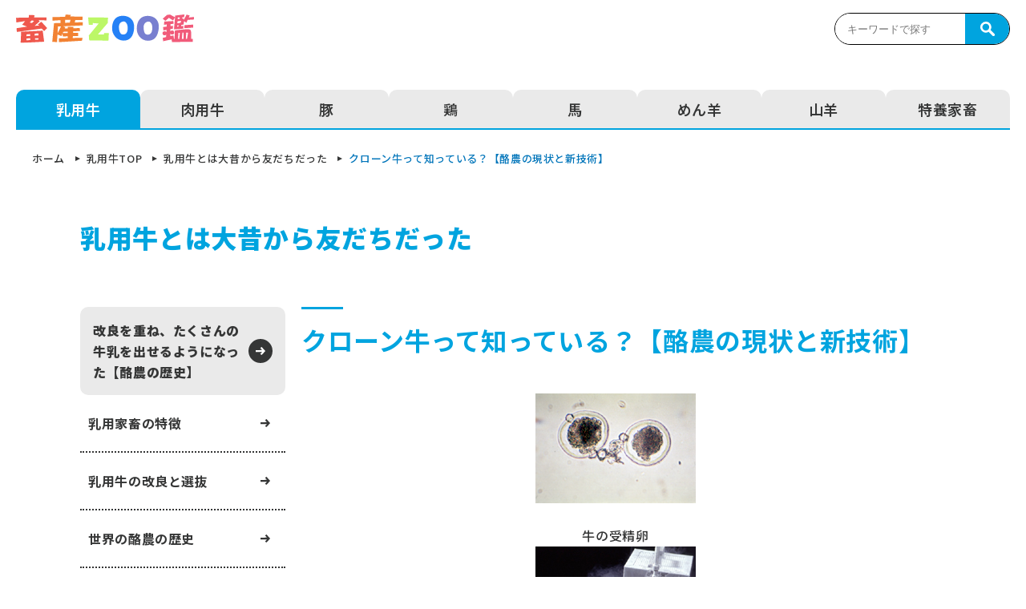

--- FILE ---
content_type: text/html; charset=UTF-8
request_url: https://zookan.lin.gr.jp/kototen/rakuno/r424.htm
body_size: 13784
content:
<!DOCTYPE html>
<html lang="ja">
  <head>
    <meta charset="utf-8" />
    <meta name="viewport" content="width=device-width, initial-scale=1" />
    <meta name="description" content="" />
    <meta name="keywords" content="" />
    <title>クローン牛って知っている？【酪農の現状と新技術】｜畜産ZOO鑑（ちくさんずーかん）</title>

    <link rel="preconnect" href="https://fonts.googleapis.com" />
    <link rel="preconnect" href="https://fonts.gstatic.com" crossorigin />
    <link href="https://fonts.googleapis.com/css2?family=Noto+Sans+JP:wght@100..900&display=swap" rel="stylesheet" />

    <link rel="stylesheet" href="https://cdn.jsdelivr.net/npm/swiper@8/swiper-bundle.min.css" />
    <link rel="stylesheet" href="../assets/css/style.min.css" />
  </head>
  <body class="page rakuno">
    <div class="l-wrapper">
            <!-- l-header-->
      <header class="l-header" id="js-header">
        <div class="l-header__inner">
          <p class="l-header__logo">
            <a href="/kototen/"><img class="l-header_logo_image" src="/kototen/assets/images/logo.svg" alt="畜産ZOO鑑" /></a>
          </p>
          <form role="search" class="search c-search" action="https://www.google.com/search" target=_blank>
            <input type="hidden" name="as_sitesearch" value="https://zookan.lin.gr.jp/">
            <label>
              <input type="search" placeholder="キーワードで探す" value="" name="q" />
            </label>
            <button type="submit" title="Search site" tabindex="0"></button>
          </form>

          <p class="l-header__menu">
            <a class="l-header-menu__link js-menu" href="#js-header">
              <span class="">─</span>
              <span class="">─</span>
              <span class="">─</span>
            </a>
          </p>
          <nav class="l-header__nav">
            <div class="l-header__nav__inner">
              <form role="search" class="search c-search" action="https://www.google.com/search" target=_blank>
                <input type="hidden" name="as_sitesearch" value="https://zookan.lin.gr.jp/">
                <label>
                  <input type="search" placeholder="キーワードで探す" value="" name="q" />
                </label>
                <button type="submit" title="Search site" tabindex="0"></button>
              </form>

              <nav class="c-nav-livestock">
                <h2><img src="/kototen/assets/images/title/chikusyudemiru.svg" alt="畜種でみる" /></h2>
                <ul>
                  <li><a href="/kototen/rakuno/">乳⽤⽜</a></li>
                  <li><a href="/kototen/nikuusi/">⾁⽤⽜</a></li>
                  <li><a href="/kototen/buta/">豚</a></li>
                  <li><a href="/kototen/tori/">鶏</a></li>
                  <li><a href="/kototen/uma/">⾺</a></li>
                  <li><a href="/kototen/menyou/">めん⽺</a></li>
                  <li><a href="/kototen/yagi/">⼭⽺</a></li>
                  <li><a href="/kototen/special/s00.htm">特養家畜</a></li>
                </ul>
              </nav>

              <nav class="c-nav-01">
                <h2><a href="#">テーマでみる</a></h2>
                <ul>
                  <li><a href="https://zookan.lin.gr.jp/kototen/kids/" target="_blank">キッズ zoo 鑑</a></li>
                  <li><a href="https://zookan.lin.gr.jp/kototen/do-gana/" target="_blank">どーがな zoo 鑑</a></li>
                  <li><a href="https://zookan.lin.gr.jp/kototen/oshiete/" target="_blank">おしえて！⽜豚鶏</a></li>
                  <li><a href="https://zookan.lin.gr.jp/kototen/gakko/" target="_blank">学校飼育動物の飼い⽅</a></li>
                  <li><a href="https://zookan.lin.gr.jp/kototen/kurabete/kurabete01.html" target="_blank">くらべてみる</a></li>
                </ul>
              </nav>

              <nav class="c-nav-01">
                <h2><a href="#">関連ウェブサイト</a></h2>
                <ul>
                  <li><a href="https://zookan.lin.gr.jp/vieh/" target="_blank">おまけマガジンPasto</a></li>
                  <li><a href="https://karagochi.lin.gr.jp/" target="_blank">カラダのごちそうアタマの栄養</a></li>
                </ul>
              </nav>
            </div>

            <div class="c-nav-01 has-top-line">
              <h2><a href="https://jlia.lin.gr.jp/" target="_blank">中央畜産会</a></h2>
              <h2><a href="https://lin.gr.jp/" target="_blank">畜産情報ネットワーク</a></h2>
              <h2><a href="https://jlia.lin.gr.jp/contact/form.cgi" target="_blank">お問い合わせ</a></h2>
            </div>
          </nav>
        </div>
      </header>
      <!-- /l-header-->
      <!-- l-nav-page -->
      <nav class="l-nav-page">
              <!-- tab -->
      <ul class="l-nav-page__tab">
        <li class="rakuno"><a href="/kototen/rakuno/">乳⽤⽜</a></li>
        <li class="nikuushi"><a href="/kototen/nikuusi/">⾁⽤⽜</a></li>
        <li class="buta"><a href="/kototen/buta/">豚</a></li>
        <li class="tori"><a href="/kototen/tori/">鶏</a></li>
        <li class="uma"><a href="/kototen/uma/">⾺</a></li>
        <li class="menyou"><a href="/kototen/menyou/">めん⽺</a></li>
        <li class="yagi"><a href="/kototen/yagi/">⼭⽺</a></li>
        <li class="special"><a href="/kototen/special/s00.htm">特養家畜</a></li>
      </ul>
      <!-- /tab -->        <ul class="l-nav-page__bread">
          <li><a href="../">ホーム</a></li>
          <li><a href="index.htm">乳⽤⽜TOP</a></li>
          <li><a href="r04.htm">乳用牛とは大昔から友だちだった</a></li>
          <li><span>クローン牛って知っている？【酪農の現状と新技術】</span></li>
        </ul>
      </nav>
      <!-- /l-nav-page -->

      <!-- l-container-->
      <div class="l-container">
        <!-- l-contents-->
        <main class="l-contents-main" id="primary">
          <header class="l-page-header">
            <p class="l-page-header__title left">乳用牛とは大昔から友だちだった</p>
          </header>
          <div class="l-container-col2">
            <div class="main">
              <section id="" class="l-contents-section sm">
                <div class="inner">
                  <h1 class="c-title-line-top" style="line-height:1.2em;">クローン牛って知っている？【酪農の現状と新技術】</h1>


<!--写真start-->


<div align="center" class="ph"><img src = "image/r424ph1.jpg" width="200" height="137" alt="写真1"><br>
牛の受精卵</div>

<div align="center" class="ph"><img src = "image/r424ph2.jpg" width="200" height="137" alt="写真2"><br>
液体チッソで受精卵を凍結保存する</div>

<div align="center" class="ph"><img src = "image/r424ph3.jpg" width="200" height="137" alt="写真3"><br>
受精卵移植作業</div>

<div align="center" class="ph"><img src = "image/r424ph4.jpg" width="200" height="137" alt="写真4"><br>
受精卵移植で生まれた七つ子 </div>




                  <p class="c-text">　核移植（受精卵の中の核をほかの卵子に植えこむこと）などの方法で生まれた、同じ遺伝形質をもつ牛たちをクローン牛といいます。優秀な遺伝子をもつ牛を、短期間にたくさんつくりだすことができます。</p>


                  <p class="c-text">　そのほか、牛にエサを与えるロボットなど、最新の技術が酪農の現場にも活かされています。</p>

               </div>
              </section>
             </div>
            <aside class="sub">
              <nav>
                <div class="c-nav-side">
                  <div class="c-nav-side__item">
                    <p class="title"><a href="r421.htm">改良を重ね、たくさんの牛乳を出せるようになった【酪農の歴史】</a></p>
                   <ul class="content">
                      <li><a href="r421_1.htm">乳用家畜の特徴</a></li>
                      <li><a href="r421_2.htm">乳用牛の改良と選抜</a></li>
                      <li><a href="r421_3.htm">世界の酪農の歴史</a></li>
                      <li><a href="r421_4.htm">日本の酪農の歴史</a></li>
                    </ul>
                  </div>


                  <div class="c-nav-side__item">
                    <p class="title"><a href="r422.htm">白黒の牛だけじゃない【乳用牛の品種】</a></p>
                   <ul class="content">
                      <li><a href="r422_1.htm">ホルスタイン種</a></li>
                      <li><a href="r422_2.htm">ジャージー種</a></li>
                      <li><a href="r422_3.htm">ガンジー種</a></li>
                      <li><a href="r422_4.htm">ブラウン・スイス種</a></li>
                      <li><a href="r422_5.htm">エアシャー種</a></li>
                   </ul>
                  </div>


                  <div class="c-nav-side__item">
                    <p class="title"><a href="r423.htm">おいしい牛乳のできあがり【牛乳が市場に出るまで】</a></p>
                   <ul class="content">
                      <li><a href="r423_1.htm">牛乳の検査と殺菌方法</a></li>
                      <li><a href="r423_2.htm">市乳の製造過程と流通経路</a></li>
                   </ul>
                  </div>


                  <div class="c-nav-side__item">
                    <p class="title"><a href="r424.htm" class="active">クローン牛って知っている？【酪農の現状と新技術】</a></p>
                   <ul class="content">
                      <li><a href="r424_1.htm">日本の酪農の現状</a></li>
                      <li><a href="r424_2.htm">世界の酪農の現状</a></li>
                      <li><a href="r424_3.htm">酪農の先端技術</a></li>

                    </ul>
                  </div>
                </div>
              </nav>
            </aside>
          </div>
        </main>
      </div>


      <!-- <a class="to-top" href="#">PAGE TOP</a> -->

            <!-- l-footer-->
      <footer class="l-footer">
        <div class="l-footer__nav">
          <div class="l-footer__inner l-footer__nav__inner">
            <nav class="c-nav-livestock">
              <h2><img src="/kototen/assets/images/logo_footer.svg" alt="畜種でみる" /></h2>
              <ul>
                <li><a href="/kototen/rakuno/">乳⽤⽜</a></li>
                <li><a href="/kototen/nikuusi/">⾁⽤⽜</a></li>
                <li><a href="/kototen/buta/">豚</a></li>
                <li><a href="/kototen/tori/">鶏</a></li>
                <li><a href="/kototen/uma/">⾺</a></li>
                <li><a href="/kototen/menyou/">めん⽺</a></li>
                <li><a href="/kototen/yagi/">⼭⽺</a></li>
                <li><a href="/kototen/special/s00.htm">特養家畜</a></li>
              </ul>
            </nav>
            <div class="l-footer__nav__right">
              <nav class="c-nav-01">
                <h2>テーマでみる</h2>
                <ul>
                  <li><a href="https://zookan.lin.gr.jp/kototen/kids/" target="_blank">キッズ zoo 鑑</a></li>
                  <li><a href="https://zookan.lin.gr.jp/kototen/do-gana/" target="_blank">どーがな zoo 鑑</a></li>
                  <li><a href="https://zookan.lin.gr.jp/kototen/oshiete/" target="_blank">おしえて！⽜豚鶏</a></li>
                  <li><a href="https://zookan.lin.gr.jp/kototen/gakko/" target="_blank">学校飼育動物の飼い⽅</a></li>
                  <li><a href="https://zookan.lin.gr.jp/kototen/kurabete/kurabete01.html" target="_blank">くらべてみる</a></li>
                </ul>
              </nav>

              <nav class="c-nav-01">
                <h2>関連ウェブサイト</h2>
                <ul>
                  <li><a href="https://zookan.lin.gr.jp/vieh/" target="_blank">おまけマガジンPasto</a></li>
                  <li>
                    <a href="https://karagochi.lin.gr.jp/" target="_blank">カラダのごちそう<br />アタマの栄養</a>
                  </li>
                </ul>
              </nav>
              <div class="c-nav-01 has-top-line">
                <h2><a href="https://jlia.lin.gr.jp/" target="_blank">中央畜産会</a></h2>
                <h2><a href="https://lin.gr.jp/" target="_blank">畜産情報ネットワーク</a></h2>
                <h2><a href="https://jlia.lin.gr.jp/contact/form.cgi" target="_blank">お問い合わせ</a></h2>
              </div>
            </div>
          </div>
        </div>
        <div class="l-footer__bottom">
          <div class="l-footer__inner">
            <ul class="l-footer__list">
              <li>「畜産 ZOO 鑑」は、地域畜産総合⽀援体制整備事業（畜産情報ネットワーク（LIN）推進）、および、JRA ⽇本中央競⾺会の特別振興資⾦による助成事業（畜産総合情報センターシステム整備事業）により作られております。</li>
              <li>本サイト掲載の写真‧記事の無断転載を禁じます。</li>
            </ul>
            <p class="l-footer__copyright"><small class="l-footer__small">&copy;Japan Livestock Industry Association All Rights Reserved&#046;</small></p>
          </div>
        </div>
      </footer>
      <!-- /l-footer-->    </div>
    <script src="../assets/js/jquery.min.js"></script>
    <script src="https://cdn.jsdelivr.net/npm/swiper@8/swiper-bundle.min.js"></script>
    <script src="../assets/js/common.js"></script>
  </body>
</html>








--- FILE ---
content_type: text/css
request_url: https://zookan.lin.gr.jp/kototen/assets/css/style.min.css
body_size: 104786
content:
@charset "UTF-8";abbr,address,article,aside,audio,b,blockquote,body,canvas,caption,cite,code,dd,del,details,dfn,div,dl,dt,em,fieldset,figcaption,figure,footer,form,h1,h2,h3,h4,h5,h6,header,hgroup,html,i,iframe,img,ins,kbd,label,legend,li,mark,menu,nav,object,ol,p,pre,q,samp,section,small,span,strong,sub,summary,sup,table,tbody,td,tfoot,th,thead,time,tr,ul,var,video{background:transparent;border:0;font-size:100%;margin:0;outline:0;padding:0;vertical-align:baseline}body{line-height:1}article,aside,details,figcaption,figure,footer,header,hgroup,menu,nav,section{display:block}nav ul{list-style:none}blockquote,q{quotes:none}blockquote:after,blockquote:before,q:after,q:before{content:"";content:none}a{background:transparent;font-size:100%;margin:0;padding:0;vertical-align:baseline}ins{text-decoration:none}ins,mark{background-color:#ff9;color:#000}mark{font-style:italic;font-weight:700}del{text-decoration:line-through}abbr[title],dfn[title]{border-bottom:1px dotted;cursor:help}table{border-collapse:collapse;border-spacing:0}hr{border:0;border-top:1px solid #ccc;display:block;height:1px;margin:1em 0;padding:0}input,select{vertical-align:middle}*{min-height:0;min-width:0}a{color:#353636;text-decoration:none;-webkit-transition:all .25s;transition:all .25s}a:focus{outline:none}ul{list-style:none outside}ul li a{color:#353636}img[src$=".svg"]{width:100%}hr{border-top:1px solid #e2e2e2}html{-webkit-text-size-adjust:100%;-webkit-tap-highlight-color:transparent;font-size:62.5%}body{-webkit-font-smoothing:antialiased;color:#353636;font-family:"Noto Sans JP",sans-serif;font-optical-sizing:auto;font-size:1.6rem;font-weight:500;letter-spacing:.04em;line-height:1.7;margin:0}body.is-inactive{overflow:hidden}img{display:block;height:auto;max-width:100%}[class*=l-grid]{display:-webkit-box;display:-ms-flexbox;display:flex;-ms-flex-flow:wrap;flex-flow:wrap}[class*=l-grid][class*=left]{-webkit-box-pack:start;-ms-flex-pack:start;justify-content:flex-start}[class*=l-grid][class*=center]{-webkit-box-pack:center;-ms-flex-pack:center;justify-content:center}[class*=l-grid][class*=right]{-webkit-box-pack:end;-ms-flex-pack:end;justify-content:flex-end}[class*=l-grid][class*=spaceBetween]{-webkit-box-pack:justify;-ms-flex-pack:justify;justify-content:space-between}[class*=l-grid][class*=spaceAround]{-ms-flex-pack:distribute;justify-content:space-around}[class*=l-grid][class*=stretch]{-webkit-box-align:stretch;-ms-flex-align:stretch;align-items:stretch}[class*=l-grid][class*=top]{-webkit-box-align:start;-ms-flex-align:start;align-items:flex-start}[class*=l-grid][class*=middle]{-webkit-box-align:center;-ms-flex-align:center;align-items:center}[class*=l-grid][class*=bottom]{-webkit-box-align:end;-ms-flex-align:end;align-items:flex-end}[class*=l-grid][class*=baseline]{-webkit-box-align:baseline;-ms-flex-align:baseline;align-items:baseline}[class*=l-grid][class*=line]>[class*=l-column]+[class*=l-column]{border-top:1px solid hsla(0,0%,100%,.12);padding-top:30px}[class*=l-grid][class*=xsGutter]{margin:0 -2px}[class*=l-grid][class*=xsGutter]>[class*=l-column]{padding:2px}[class*=l-grid][class*=smGutter]{margin:0 -5px}[class*=l-grid][class*=smGutter]>[class*=l-column]{padding:5px}[class*=l-grid][class*=mdGutter]{margin:0 -6.625px}[class*=l-grid][class*=mdGutter]>[class*=l-column]{padding:6.625px}[class*=l-grid][class*=lgGutter]{margin:0 -17px}[class*=l-grid][class*=lgGutter]>[class*=l-column]{padding:17px}[class*=l-column]{-ms-flex-preferred-size:100%;-webkit-box-sizing:border-box;box-sizing:border-box;flex-basis:100%;max-width:100%}.l-wrapper{margin:0 auto;padding-top:72px}.l-header{background-color:#fff;-webkit-box-sizing:border-box;box-sizing:border-box;height:72px;left:0;position:fixed;top:0;-webkit-transition:all .25s;transition:all .25s;z-index:2000}.l-header,.l-header__inner{-webkit-box-align:center;-ms-flex-align:center;align-items:center;display:-webkit-box;display:-ms-flexbox;display:flex;width:100%}.l-header__inner{-webkit-box-pack:justify;-ms-flex-pack:justify;justify-content:space-between;padding:0 60px 0 20px}.l-header__logo{-webkit-transition:all .25s;transition:all .25s;width:178px}.l-header__menu{-webkit-tap-highlight-color:transparent;height:72px;overflow:hidden;position:absolute;right:0;top:0;width:72px;z-index:101}.l-header__menu,.l-header__menu a{-webkit-box-sizing:border-box;box-sizing:border-box;display:block}.l-header__menu a{height:100%;padding:22px;width:100%}.l-header__menu span{background-color:#0075ba;display:block;height:2px;text-indent:-9999px;-webkit-transition:all .25s;transition:all .25s;width:100%}.l-header__menu span+span{margin-top:10px}.l-header.is-active .l-header__menu span:first-child{-webkit-transform:translateY(12px) rotate(-45deg);transform:translateY(12px) rotate(-45deg)}.l-header.is-active .l-header__menu span:nth-child(2){-webkit-transform:translateX(100px);transform:translateX(100px)}.l-header.is-active .l-header__menu span:nth-child(3){-webkit-transform:translateY(-12px) rotate(45deg);transform:translateY(-12px) rotate(45deg);width:100%}.l-header.is-active .l-header__nav{opacity:1;pointer-events:auto}.l-header__nav{-webkit-overflow-scrolling:touch;background-color:#f0f8f8;-webkit-box-sizing:border-box;box-sizing:border-box;height:calc(100% - 72px);line-height:1.4;opacity:0;overflow-x:hidden;overflow-y:auto;padding:30px 28px;pointer-events:none;position:fixed;right:0;top:72px;-webkit-transition:all .3s;transition:all .3s;width:100%;z-index:1}.l-footer{background-color:#e6f4f4}.l-footer__inner{margin:0 auto;padding:40px 15px}.l-footer__nav{display:none}.l-footer__bottom{background-color:#fff;position:relative}.l-footer__bottom:before{background-color:#353636;content:"";display:block;height:1px;left:15px;position:absolute;top:0;width:calc(100% - 30px)}.l-footer__list li{font-size:1.3rem;padding-left:1.3em;position:relative}.l-footer__list li+li{margin-top:1em}.l-footer__list li:before{content:"●";display:block;left:0;position:absolute;top:0}.l-footer__copyright{margin-top:2em}.l-footer__copyright small{font-family:"Barlow",sans-serif;font-size:1.2rem;letter-spacing:.02em}.l-mainVisual{height:calc(100svh - 72px);position:relative;width:100%}.l-mainVisual__inner{height:100%;position:relative;width:100%}.l-mainVisual__inner img{height:100%;-o-object-fit:cover;object-fit:cover;width:100%}.l-nav-page{padding:0 20px}.l-nav-page__tab{display:none}.l-nav-page__tab li{-ms-flex-preferred-size:12.5%;border-radius:10px 10px 0 0;flex-basis:12.5%;max-width:12.5%;overflow:hidden}.l-nav-page__tab li a{background-color:#eaeaea;display:block;font-size:1.8rem;font-weight:600;padding:.5em 0;text-align:center}.l-nav-page__tab li a:hover{opacity:1}.l-nav-page__tab li a:hover,body.rakuno .l-nav-page__tab li.rakuno a{background-color:#00a4df;color:#fff}.l-nav-page__tab li.nikuushi a:hover,body.nikuushi .l-nav-page__tab li.nikuushi a{background-color:#f63;color:#fff}.l-nav-page__tab li.buta a:hover,body.buta .l-nav-page__tab li.buta a{background-color:#f6c;color:#fff}.l-nav-page__tab li.tori a:hover,body.tori .l-nav-page__tab li.tori a{background-color:#fa0;color:#fff}.l-nav-page__tab li.uma a:hover,body.uma .l-nav-page__tab li.uma a{background-color:#63c;color:#fff}.l-nav-page__tab li.menyou a:hover,body.menyou .l-nav-page__tab li.menyou a{background-color:#c90;color:#fff}.l-nav-page__tab li.yagi a:hover,body.yagi .l-nav-page__tab li.yagi a{background-color:#0c0;color:#fff}.l-nav-page__tab li.special a:hover,body.special .l-nav-page__tab li.special a{background-color:#f93;color:#fff}.l-nav-page__bread{margin:0 auto;max-width:1200px}.l-nav-page__bread li{-webkit-box-align:center;-ms-flex-align:center;align-items:center;display:-webkit-inline-box;display:-ms-inline-flexbox;display:inline-flex;vertical-align:middle}.l-nav-page__bread li+li:before{border-style:solid;border-bottom:3px solid transparent;border-left:6px solid #353636;border-right:0;border-top:3px solid transparent;content:"";display:block;height:0;margin:0 .5em;width:0}.l-nav-page__bread li a,.l-nav-page__bread li span{display:block;font-size:1.3rem}.l-nav-page__bread li span{color:#0075ba}.l-page-header{margin:0 auto;max-width:1080px;padding:30px 15px}.l-page-header.sm{max-width:975px}.l-page-header__title{color:#00a4df;font-size:2.6rem;font-weight:900;text-align:center}.l-page-header__title.has-brace{background-image:url(../images/parts/fukidashi.svg);background-position:bottom;background-repeat:no-repeat;background-size:157px;padding-bottom:.7em}.l-page-header__title.left{text-align:left}body.nikuushi .l-page-header__title{color:#f63}body.buta .l-page-header__title{color:#f6c}body.tori .l-page-header__title{color:#fa0}body.uma .l-page-header__title{color:#63c}body.menyou .l-page-header__title{color:#c90}body.yagi .l-page-header__title{color:#0c0}body.special .l-page-header__title{color:#f93}.l-page-header__hero{border-radius:20px;margin-top:25px;overflow:hidden}.to-top{-webkit-tap-highlight-color:transparent;-webkit-box-pack:center;-ms-flex-pack:center;-webkit-box-align:center;-ms-flex-align:center;align-items:center;background:-webkit-gradient(linear,left top,right top,from(#75f488),to(#1be0e8));background:linear-gradient(90deg,#75f488,#1be0e8);border:1px solid #00a4df;border-radius:50%;bottom:60px;display:-webkit-box;display:-ms-flexbox;display:flex;height:50px;justify-content:center;opacity:0;pointer-events:none;position:fixed;right:4px;width:50px;z-index:2}.to-top.is-active{opacity:1;pointer-events:auto}.to-top .arrow{-webkit-transform:rotate(-90deg);transform:rotate(-90deg);-webkit-transition:all .25s;transition:all .25s;width:20px}.l-container-col2{padding-bottom:50px}.l-container-col2 .sub{border-top:1px solid #353636;margin-top:60px;padding:40px 15px 50px}.l-contents{-webkit-box-sizing:border-box;box-sizing:border-box;width:100%}.l-contents-section{padding:30px 0}.l-contents-section:first-of-type{padding-top:0}.l-contents-section:last-of-type{padding-bottom:100px}.l-contents-section.sm{max-width:none;padding:0}.l-contents-section .inner{margin:0 auto;max-width:1080px;padding:0 20px}.l-contents-section .inner.sm{max-width:975px}.l-contents-section-top{padding:50px 0}.l-contents-section-top .inner{margin:0 auto;max-width:1080px;padding:0 15px}.l-contents-section-page{padding:30px 0}.l-contents-section-page:first-child,.l-header-page+.l-contents-section-page{padding-top:0}.l-contents-section-page:last-child{padding-bottom:50px}.l-contents-section-page.colored{background-color:#f4f8f8}.l-contents-section-page .inner{margin:0 auto;max-width:1080px;overflow:hidden;padding:0 20px}.l-contents-section-page .inner .inner{padding:0}.l-contents-section-page .inner.w980{max-width:980px}.l-contents-section-page .inner.w750{max-width:750px}.l-contents-section-page .inner.w600{max-width:600px}.l-contents-section-page .inner section{margin:30px 0}.l-header-page{position:relative}.l-header-page_title{background-color:#fff;border-radius:12px;font-family:"Noto Serif JP",serif;font-size:2rem;font-weight:700;line-height:1;margin:0 auto;padding:20px 0;position:relative;text-align:center;width:80%;z-index:2}.l-header-page_title:after{background:-webkit-gradient(linear,left top,right top,from(#75f488),to(#1be0e8));background:linear-gradient(90deg,#75f488,#1be0e8);content:"";display:block;height:3px;margin:14px auto 0;width:80%}.l-header-page:has(.l-header-page_bg) .l-header-page_title{margin:-20px auto 0}.l-header-page_bg{position:relative;width:100%}.l-header-page_bg:after{background-color:#ddfffa;content:"";height:100%;left:0;mix-blend-mode:multiply;opacity:.5;pointer-events:none;position:absolute;top:0;width:100%;z-index:1}.l-header-page_bg.layer-none:after{content:none}.home #livestock h2{margin-bottom:2em}.home #livestock h2 img{margin:0 auto;width:158px}.home #livestock nav ul{-webkit-box-orient:horizontal;-webkit-box-direction:normal;display:-webkit-box;display:-ms-flexbox;display:flex;-ms-flex-flow:row wrap;flex-flow:row wrap;gap:24px 14px}.home #livestock nav ul li{-ms-flex-preferred-size:calc(50% - 7px);flex-basis:calc(50% - 7px);max-width:calc(50% - 7px)}.home #livestock nav ul li a{display:block}.home #livestock nav ul li a div{border-radius:20px;overflow:hidden}.home #livestock nav ul li a div img{margin:0 auto;-webkit-transition:all .25s;transition:all .25s}.home #livestock nav ul li a:hover{opacity:1}.home #livestock nav ul li a:hover img{-webkit-transform:scale(1.1);transform:scale(1.1)}.home #livestock nav ul li a p{background-color:#0075ba;border-radius:24px;color:#fff;font-size:1.5rem;font-weight:700;margin:-14px auto 0;padding:2px 0;position:relative;text-align:center;width:80%}.home #livestock nav ul li a p:before{background-color:#fff;background-image:url("data:image/svg+xml;charset=utf-8,%3Csvg xmlns='http://www.w3.org/2000/svg' width='7.745' height='6.944'%3E%3Cpath fill='%230075ba' d='M4.83 6.944c.947-1.1 1.509-1.728 2.915-3.456C6.26 1.759 5.726 1.103 4.86 0l-1.2.833c.51.593 1.02 1.228 1.541 1.853-1.6 0-3.456.01-5.205.042l.021 1.634c1.457-.021 3.477-.031 5.153-.042-.51.614-1.01 1.239-1.509 1.822Z' data-name='24594'/%3E%3C/svg%3E");background-position:50%;background-repeat:no-repeat;border-radius:50%;content:"";display:block;height:20px;position:absolute;right:8px;top:50%;-webkit-transform:translateY(-50%);transform:translateY(-50%);width:20px}.home #theme{background-color:#e6f4f4}.home #theme h2{margin-bottom:2em}.home #theme h2 img{margin:0 auto;width:195px}.swiper-outer{position:relative}.swiper-button-next,.swiper-button-prev{-webkit-box-pack:center;-ms-flex-pack:center;-webkit-box-align:center;-ms-flex-align:center;-webkit-tap-highlight-color:transparent;align-items:center;background-color:#fff;border-radius:50%;display:-webkit-box;display:-ms-flexbox;display:flex;height:var(--swiper-navigation-size);justify-content:center;-webkit-transition:all .25s;transition:all .25s;width:var(--swiper-navigation-size);z-index:2}.swiper-button-next:after,.swiper-button-prev:after{color:#00a4df;font-size:16px;font-weight:700;-webkit-transition:all .25s;transition:all .25s}.swiper-button-next{right:0}.swiper-button-prev{left:0}.swiper-pagination{--swiper-pagination-bullet-width:8px;--swiper-pagination-bullet-height:8px;--swiper-pagination-bullet-horizontal-gap:10px;bottom:-40px!important}.swiper-pagination-bullet-active{background-color:#00a4df}.swiper-theme{overflow:hidden;width:100%}.swiper-theme .swiper-slide{background-color:#fff;border-radius:20px;overflow:hidden}.swiper-theme .swiper-slide a{display:block}.swiper-theme .swiper-slide a p{padding:1em}.swiper-theme .swiper-slide img{height:auto;width:100%}[class*=u-db-],[class*=u-df-],[class*=u-di-]{display:none}.c-title-top{-webkit-box-orient:vertical;-webkit-box-direction:normal;display:-webkit-inline-box;display:-ms-inline-flexbox;display:inline-flex;-ms-flex-direction:column;flex-direction:column;font-family:"Barlow",sans-serif;font-size:3rem;font-weight:600;letter-spacing:.1em;line-height:1;margin-bottom:20px;position:relative}.c-title-top span{position:relative;width:-webkit-fit-content;width:-moz-fit-content;width:fit-content}.c-title-top span:after{background:-webkit-gradient(linear,left top,right top,from(#75f488),to(#1be0e8));background:linear-gradient(90deg,#75f488,#1be0e8);content:"";display:block;height:3px;position:absolute;right:-14px;top:20px;width:34px}.c-title-top small{display:block;font-family:"Noto Sans JP",sans-serif;font-size:1.2rem;font-style:normal;letter-spacing:0;margin-top:10px}.c-title-top.center{left:50%;-webkit-transform:translateX(-50%);transform:translateX(-50%)}.c-title-top.center small{text-align:center}.c-title-top.color-purple span:after{background:-webkit-gradient(linear,left top,right top,from(#4f68f5),to(#f860d4));background:linear-gradient(90deg,#4f68f5,#f860d4)}.c-title-line-bottom{border-bottom:1px solid #00a4df;font-size:1.6rem;margin-bottom:1em;padding-bottom:.5em}.c-title-line-bottom.lg{font-size:1.8rem}.c-title-line-middle{-webkit-box-pack:center;-ms-flex-pack:center;-webkit-box-align:center;-ms-flex-align:center;align-items:center;display:-webkit-box;display:-ms-flexbox;display:flex;-ms-flex-wrap:nowrap;flex-wrap:nowrap;font-size:2.2rem;justify-content:center;margin-bottom:2em;text-align:center}.c-title-line-middle span{margin:0 .5em}.c-title-line-middle:after,.c-title-line-middle:before{-webkit-box-flex:1;background-color:#353636;content:"";-ms-flex:1;flex:1;height:1px}.c-title-line-top{color:#00a4df;font-size:2.4rem;line-height:30px;margin-bottom:1.5em;padding-top:.7em;position:relative}.c-title-line-top:before{background-color:#00a4df;content:"";display:block;height:3px;left:0;position:absolute;top:0;width:52px}body.nikuushi .c-title-line-top{color:#f63}body.nikuushi .c-title-line-top:before{background-color:#f63}body.buta .c-title-line-top{color:#f6c}body.buta .c-title-line-top:before{background-color:#f6c}body.tori .c-title-line-top{color:#fa0}body.tori .c-title-line-top:before{background-color:#fa0}body.uma .c-title-line-top{color:#63c}body.uma .c-title-line-top:before{background-color:#63c}body.menyou .c-title-line-top{color:#c90}body.menyou .c-title-line-top:before{background-color:#c90}body.yagi .c-title-line-top{color:#0c0}body.yagi .c-title-line-top:before{background-color:#0c0}body.special .c-title-line-top{color:#f93}body.special .c-title-line-top:before{background-color:#f93}.c-title-line-left{border-left:5px solid #353636;font-size:2.2rem;margin:2em 0 1em;padding-left:.5em}.c-title-line-right{-webkit-box-pack:center;-ms-flex-pack:center;-webkit-box-align:center;-ms-flex-align:center;align-items:center;display:-webkit-box;display:-ms-flexbox;display:flex;-ms-flex-wrap:nowrap;flex-wrap:nowrap;font-size:1.7rem;font-weight:500;justify-content:center;margin:2em 0 1em;text-align:center}.c-title-line-right span{margin-right:.5em}.c-title-line-right:after{-webkit-box-flex:1;background-color:#353636;content:"";-ms-flex:1;flex:1;height:1px}.c-title-line-right+*{margin-top:1em!important}.c-title-sm{font-size:2rem;margin:2em 0 1em}.c-text{margin:1.5em 0 0}.c-text:first-child{margin-top:0}.c-text.center{text-align:center}.c-text.right{text-align:right}.c-text.lg{font-size:1.8rem;line-height:40px}.c-text.bold{font-weight:700}.c-text.mb0{margin-bottom:0}.c-text a{text-decoration:underline}.c-text img{display:inline}.c-image{margin:1em 0}.c-image:first-child{margin-top:0}.c-image img{margin:0 auto}.c-image.left img{margin:0}.c-hr{border-top:2px dotted #000;margin:2em 0}.c-button-01{-webkit-box-align:center;-ms-flex-align:center;-webkit-box-pack:center;-ms-flex-pack:center;align-items:center;display:-webkit-box;display:-ms-flexbox;display:flex;justify-content:center;margin:20px auto;max-width:270px;width:80%}.c-button-01 span{background:-webkit-gradient(linear,left top,right top,from(#75f488),to(#1be0e8));background:linear-gradient(90deg,#75f488,#1be0e8);border-radius:27px;-webkit-box-sizing:border-box;box-sizing:border-box;font-size:1.2rem;font-weight:700;line-height:1;padding:16px 0;text-align:center;width:100%}.c-button-01 i{-webkit-box-pack:center;-ms-flex-pack:center;-webkit-box-align:center;-ms-flex-align:center;align-items:center;background-color:#fff;border:1px solid #00a4df;border-radius:50%;display:-webkit-box;display:-ms-flexbox;display:flex;height:30px;justify-content:center;margin-left:-20px;position:relative;width:30px}.c-button-01 i .arrow{width:10px}.c-button-01.tp span{background:#fff;border:1px solid #00a4df}.c-button-01.tp i{background-color:#00a4df;border:0}.c-button-01.tp i .arrow *{stroke:#fff}.c-button-01.tp-g span{background:#fff;border:1px solid #c5dadb;color:#000}.c-button-01.tp-g i{background-color:#c5dadb;border:0}.c-button-01.tp-g i .arrow *{stroke:#fff}.c-button-02{border:1px solid #00a4df;border-radius:30px;display:block;font-size:1.2rem;font-weight:700;margin:0 auto;padding:1em 0}.c-button-02,.c-button-dl{max-width:270px;text-align:center;width:80%}.c-button-dl{-webkit-box-pack:center;-ms-flex-pack:center;-webkit-box-align:center;-ms-flex-align:center;align-items:center;border:1px solid #000;border-radius:5px;display:-webkit-box;display:-ms-flexbox;display:flex;justify-content:center;margin:20px auto;padding:10px 0}.c-button-dl span{font-size:1.2rem;margin-left:1em;position:relative}.c-button-dl i svg{height:18px}.c-list-u{list-style:none outside}.c-list-u li{padding-left:1em;text-indent:-1em}.c-list-u li+li{margin-top:.3em}.c-list-u li:before{background-color:#00a4df;border-radius:50%;content:"";display:inline-block;height:9px;margin-right:calc(1em - 9px);width:9px}.c-list-u li a{color:#007d76;text-decoration:underline}.c-list-u li a[target=_blank]:after{background-image:url("[data-uri]");background-repeat:no-repeat;content:"";display:inline-block;height:14px;margin-left:4px;-webkit-transition:all .25s;transition:all .25s;width:14px}.c-list-u li a:hover{opacity:1}.c-list-u li a.pdf{color:#007d76;text-decoration:underline}.c-list-u li a.pdf:after{background-image:url(../images/icon/icon_pdf.svg);background-position:50%;background-repeat:no-repeat;background-size:100%;content:"";display:inline-block;height:26px;margin-left:6px;margin-top:-6px;vertical-align:middle;width:19px}.c-list-o{display:table;list-style:none;padding-left:0}.c-list-o li{counter-increment:table-ol;display:table-row}.c-list-o li+li{margin-top:.3em}.c-list-o li:before{content:counter(table-ol) ".";display:table-cell;padding-right:.4em;text-align:right}.c-list-o li a{color:#007d76;text-decoration:underline}.c-list-o li a[target=_blank]:after{background-image:url("[data-uri]");background-repeat:no-repeat;content:"";display:inline-block;height:14px;margin-left:4px;-webkit-transition:all .25s;transition:all .25s;width:14px}.c-list-o li a:hover{opacity:1}.c-list-banner{-webkit-box-orient:vertical;-webkit-box-direction:normal;display:-webkit-box;display:-ms-flexbox;display:flex;-ms-flex-flow:column;flex-flow:column;gap:20px;margin:0 auto;max-width:260px}.c-list-banner li a{display:block}.c-list-has-title__item+.c-list-has-title__item{margin-top:25px}.c-list-has-title__item .title{border-bottom:2px solid #00a4df}body.nikuushi .c-list-has-title__item .title{border-color:#f63}body.buta .c-list-has-title__item .title{border-color:#f6c}body.tori .c-list-has-title__item .title{border-color:#fa0}body.uma .c-list-has-title__item .title{border-color:#63c}body.menyou .c-list-has-title__item .title{border-color:#c90}body.yagi .c-list-has-title__item .title{border-color:#0c0}body.special .c-list-has-title__item .title{border-color:#f93}.c-list-has-title__item .title a{-webkit-box-orient:horizontal;-webkit-box-direction:normal;-webkit-box-pack:justify;-ms-flex-pack:justify;-webkit-box-align:center;-ms-flex-align:center;align-items:center;-webkit-box-sizing:border-box;box-sizing:border-box;color:#00a4df;display:-webkit-box;display:-ms-flexbox;display:flex;-ms-flex-flow:row nowrap;flex-flow:row nowrap;font-size:2.2rem;font-weight:900;gap:1em;height:100%;justify-content:space-between;letter-spacing:.04em;line-height:26px;padding:30px 0}.c-list-has-title__item .title a.lg{font-size:3rem}.c-list-has-title__item .title a.sm{font-size:1.6rem!important}body.nikuushi .c-list-has-title__item .title a{color:#f63}body.buta .c-list-has-title__item .title a{color:#f6c}body.tori .c-list-has-title__item .title a{color:#fa0}body.uma .c-list-has-title__item .title a{color:#63c}body.menyou .c-list-has-title__item .title a{color:#c90}body.yagi .c-list-has-title__item .title a{color:#0c0}body.special .c-list-has-title__item .title a{color:#f93}.c-list-has-title__item .title a:after{background-color:#00a4df;background-image:url("data:image/svg+xml;charset=utf-8,%3Csvg xmlns='http://www.w3.org/2000/svg' width='11.62' height='10.42' viewBox='0 0 7.745 6.944'%3E%3Cpath fill='%23fff' d='M4.83 6.944c.947-1.1 1.509-1.728 2.915-3.456C6.26 1.759 5.726 1.103 4.86 0l-1.2.833c.51.593 1.02 1.228 1.541 1.853-1.6 0-3.456.01-5.205.042l.021 1.634c1.457-.021 3.477-.031 5.153-.042-.51.614-1.01 1.239-1.509 1.822Z' data-name='24594'/%3E%3C/svg%3E");background-position:50%;background-repeat:no-repeat;border-radius:50%;content:"";display:block;height:30px;width:30px}body.nikuushi .c-list-has-title__item .title a:after{background-color:#f63}body.buta .c-list-has-title__item .title a:after{background-color:#f6c}body.tori .c-list-has-title__item .title a:after{background-color:#fa0}body.uma .c-list-has-title__item .title a:after{background-color:#63c}body.menyou .c-list-has-title__item .title a:after{background-color:#c90}body.yagi .c-list-has-title__item .title a:after{background-color:#0c0}body.special .c-list-has-title__item .title a:after{background-color:#f93}.c-list-has-title__item .content li{border-bottom:2px dotted #353636}.c-list-has-title__item .content li a{-webkit-box-orient:horizontal;-webkit-box-direction:normal;-webkit-box-pack:justify;-ms-flex-pack:justify;-webkit-box-align:center;-ms-flex-align:center;align-items:center;display:-webkit-box;display:-ms-flexbox;display:flex;-ms-flex-flow:row nowrap;flex-flow:row nowrap;font-size:1.6rem;font-weight:700;gap:1em;justify-content:space-between;line-height:22px;padding:20px 10px}.c-list-has-title__item .content li a:after{background-image:url("data:image/svg+xml;charset=utf-8,%3Csvg xmlns='http://www.w3.org/2000/svg' width='11.62' height='10.42' viewBox='0 0 7.745 6.944'%3E%3Cpath fill='%23353636' d='M4.83 6.944c.947-1.1 1.509-1.728 2.915-3.456C6.26 1.759 5.726 1.103 4.86 0l-1.2.833c.51.593 1.02 1.228 1.541 1.853-1.6 0-3.456.01-5.205.042l.021 1.634c1.457-.021 3.477-.031 5.153-.042-.51.614-1.01 1.239-1.509 1.822Z' data-name='24594'/%3E%3C/svg%3E");background-position:50%;background-repeat:no-repeat;border-radius:50%;content:"";display:block;height:30px;-webkit-transition:all .25s;transition:all .25s;width:30px}.c-list-has-title__item .content li a:hover:after{background-image:url("data:image/svg+xml;charset=utf-8,%3Csvg xmlns='http://www.w3.org/2000/svg' width='11.62' height='10.42' viewBox='0 0 7.745 6.944'%3E%3Cpath fill='%230075ba' d='M4.83 6.944c.947-1.1 1.509-1.728 2.915-3.456C6.26 1.759 5.726 1.103 4.86 0l-1.2.833c.51.593 1.02 1.228 1.541 1.853-1.6 0-3.456.01-5.205.042l.021 1.634c1.457-.021 3.477-.031 5.153-.042-.51.614-1.01 1.239-1.509 1.822Z' data-name='24594'/%3E%3C/svg%3E")}.c-list-has-title.type-02 .title{border:0}.c-list-has-title.type-02 .title a{background-color:#00a4df;border-radius:10px;color:#fff;font-size:2rem;padding:1em calc(1em + 38px) 1em 1em;position:relative;text-align:left}.c-list-has-title.type-02 .title a:after{background-color:#fff!important;background-image:url("data:image/svg+xml;charset=utf-8,%3Csvg xmlns='http://www.w3.org/2000/svg' width='11.62' height='10.42' viewBox='0 0 7.745 6.944'%3E%3Cpath fill='%2300a4df' d='M4.83 6.944c.947-1.1 1.509-1.728 2.915-3.456C6.26 1.759 5.726 1.103 4.86 0l-1.2.833c.51.593 1.02 1.228 1.541 1.853-1.6 0-3.456.01-5.205.042l.021 1.634c1.457-.021 3.477-.031 5.153-.042-.51.614-1.01 1.239-1.509 1.822Z' data-name='24594'/%3E%3C/svg%3E");position:absolute;right:1em;top:50%;-webkit-transform:translateY(-50%);transform:translateY(-50%)}body.nikuushi .c-list-has-title.type-02 .title a{background-color:#f63;color:#fff}body.nikuushi .c-list-has-title.type-02 .title a:after{background-image:url("data:image/svg+xml;charset=utf-8,%3Csvg xmlns='http://www.w3.org/2000/svg' width='11.62' height='10.42' viewBox='0 0 7.745 6.944'%3E%3Cpath fill='%23f63' d='M4.83 6.944c.947-1.1 1.509-1.728 2.915-3.456C6.26 1.759 5.726 1.103 4.86 0l-1.2.833c.51.593 1.02 1.228 1.541 1.853-1.6 0-3.456.01-5.205.042l.021 1.634c1.457-.021 3.477-.031 5.153-.042-.51.614-1.01 1.239-1.509 1.822Z' data-name='24594'/%3E%3C/svg%3E")}body.buta .c-list-has-title.type-02 .title a{background-color:#f6c;color:#fff}body.buta .c-list-has-title.type-02 .title a:after{background-image:url("data:image/svg+xml;charset=utf-8,%3Csvg xmlns='http://www.w3.org/2000/svg' width='11.62' height='10.42' viewBox='0 0 7.745 6.944'%3E%3Cpath fill='%23f6c' d='M4.83 6.944c.947-1.1 1.509-1.728 2.915-3.456C6.26 1.759 5.726 1.103 4.86 0l-1.2.833c.51.593 1.02 1.228 1.541 1.853-1.6 0-3.456.01-5.205.042l.021 1.634c1.457-.021 3.477-.031 5.153-.042-.51.614-1.01 1.239-1.509 1.822Z' data-name='24594'/%3E%3C/svg%3E")}body.tori .c-list-has-title.type-02 .title a{background-color:#fa0;color:#fff}body.tori .c-list-has-title.type-02 .title a:after{background-image:url("data:image/svg+xml;charset=utf-8,%3Csvg xmlns='http://www.w3.org/2000/svg' width='11.62' height='10.42' viewBox='0 0 7.745 6.944'%3E%3Cpath fill='%23fa0' d='M4.83 6.944c.947-1.1 1.509-1.728 2.915-3.456C6.26 1.759 5.726 1.103 4.86 0l-1.2.833c.51.593 1.02 1.228 1.541 1.853-1.6 0-3.456.01-5.205.042l.021 1.634c1.457-.021 3.477-.031 5.153-.042-.51.614-1.01 1.239-1.509 1.822Z' data-name='24594'/%3E%3C/svg%3E")}body.uma .c-list-has-title.type-02 .title a{background-color:#63c;color:#fff}body.uma .c-list-has-title.type-02 .title a:after{background-image:url("data:image/svg+xml;charset=utf-8,%3Csvg xmlns='http://www.w3.org/2000/svg' width='11.62' height='10.42' viewBox='0 0 7.745 6.944'%3E%3Cpath fill='%2363c' d='M4.83 6.944c.947-1.1 1.509-1.728 2.915-3.456C6.26 1.759 5.726 1.103 4.86 0l-1.2.833c.51.593 1.02 1.228 1.541 1.853-1.6 0-3.456.01-5.205.042l.021 1.634c1.457-.021 3.477-.031 5.153-.042-.51.614-1.01 1.239-1.509 1.822Z' data-name='24594'/%3E%3C/svg%3E")}body.menyou .c-list-has-title.type-02 .title a{background-color:#c90;color:#fff}body.menyou .c-list-has-title.type-02 .title a:after{background-image:url("data:image/svg+xml;charset=utf-8,%3Csvg xmlns='http://www.w3.org/2000/svg' width='11.62' height='10.42' viewBox='0 0 7.745 6.944'%3E%3Cpath fill='%23c90' d='M4.83 6.944c.947-1.1 1.509-1.728 2.915-3.456C6.26 1.759 5.726 1.103 4.86 0l-1.2.833c.51.593 1.02 1.228 1.541 1.853-1.6 0-3.456.01-5.205.042l.021 1.634c1.457-.021 3.477-.031 5.153-.042-.51.614-1.01 1.239-1.509 1.822Z' data-name='24594'/%3E%3C/svg%3E")}body.yagi .c-list-has-title.type-02 .title a{background-color:#0c0;color:#fff}body.yagi .c-list-has-title.type-02 .title a:after{background-image:url("data:image/svg+xml;charset=utf-8,%3Csvg xmlns='http://www.w3.org/2000/svg' width='11.62' height='10.42' viewBox='0 0 7.745 6.944'%3E%3Cpath fill='%230c0' d='M4.83 6.944c.947-1.1 1.509-1.728 2.915-3.456C6.26 1.759 5.726 1.103 4.86 0l-1.2.833c.51.593 1.02 1.228 1.541 1.853-1.6 0-3.456.01-5.205.042l.021 1.634c1.457-.021 3.477-.031 5.153-.042-.51.614-1.01 1.239-1.509 1.822Z' data-name='24594'/%3E%3C/svg%3E")}body.special .c-list-has-title.type-02 .title a{background-color:#f93;color:#fff}body.special .c-list-has-title.type-02 .title a:after{background-image:url("data:image/svg+xml;charset=utf-8,%3Csvg xmlns='http://www.w3.org/2000/svg' width='11.62' height='10.42' viewBox='0 0 7.745 6.944'%3E%3Cpath fill='%23f93' d='M4.83 6.944c.947-1.1 1.509-1.728 2.915-3.456C6.26 1.759 5.726 1.103 4.86 0l-1.2.833c.51.593 1.02 1.228 1.541 1.853-1.6 0-3.456.01-5.205.042l.021 1.634c1.457-.021 3.477-.031 5.153-.042-.51.614-1.01 1.239-1.509 1.822Z' data-name='24594'/%3E%3C/svg%3E")}.c-list-fig{-webkit-box-orient:horizontal;-webkit-box-direction:normal;display:-webkit-box;display:-ms-flexbox;display:flex;-ms-flex-flow:row wrap;flex-flow:row wrap;gap:34px 18px}.c-list-fig li{-ms-flex-preferred-size:calc(50% - 9px);flex-basis:calc(50% - 9px);max-width:calc(50% - 9px)}.c-list-fig li figure{display:table}.c-list-fig li figure figcaption{caption-side:bottom;display:table-caption;font-size:1.3rem;line-height:18px;margin-top:.8em}.c-block-highlighted-text{margin-top:30px}.c-block-highlighted-text p{font-size:1.8rem;font-weight:700;letter-spacing:.03em;line-height:35px;text-align:center}.c-block-highlighted-text p span{background-color:#00a4df;color:#fff;padding:0 .3em}body.nikuushi .c-block-highlighted-text p span{background-color:#f63}body.buta .c-block-highlighted-text p span{background-color:#f6c}body.tori .c-block-highlighted-text p span{background-color:#fa0}body.uma .c-block-highlighted-text p span{background-color:#63c}body.menyou .c-block-highlighted-text p span{background-color:#c90}body.yagi .c-block-highlighted-text p span{background-color:#0c0}body.special .c-block-highlighted-text p span{background-color:#f93}.c-table-01{border-collapse:collapse;display:table;line-height:1.4;table-layout:fixed;width:100%}.c-table-01 tr td,.c-table-01 tr th{border:1px solid #a7a7a7;padding:.3em}.c-table-01 tr td.center,.c-table-01 tr th.center{text-align:center}.c-table-01 tr th{background-color:#f5f9f9;font-weight:500;vertical-align:middle;width:24%}.c-table-01 tr td{font-size:1.3rem;width:76%}.c-table-01 a[href$=".pdf"]{color:#007d76;display:block;text-decoration:underline}.c-table-01 a[href$=".pdf"]:after{background-image:url(../images/icon/icon_pdf.svg);background-position:50%;background-repeat:no-repeat;background-size:100%;content:"";display:inline-block;height:26px;margin-left:6px;margin-top:-6px;vertical-align:middle;width:19px}.c-table-02{border-collapse:collapse;display:table;font-size:1.2rem;line-height:1.4;margin-top:1.5em;table-layout:fixed;width:100%}.c-table-02 thead th{background-color:#f5f9f9;text-align:center!important}.c-table-02 tr td,.c-table-02 tr th{border:1px solid #a7a7a7;padding:.5em;text-align:left;vertical-align:middle}.c-table-02 tr td.center,.c-table-02 tr th.center{text-align:center}.c-table-02 tr td div,.c-table-02 tr th div{display:-webkit-box;display:-ms-flexbox;display:flex;-ms-flex-wrap:nowrap;flex-wrap:nowrap}.c-table-02 tr td span:first-child,.c-table-02 tr th span:first-child{-ms-flex-preferred-size:20%;flex-basis:20%}.c-table-02 tr td span:nth-child(2),.c-table-02 tr th span:nth-child(2){-ms-flex-preferred-size:80%;flex-basis:80%}.c-form dl,.c-form dl dt{margin-top:20px}.c-form dl dt{font-size:1.6rem;font-weight:500}.c-form dl dt span{display:block;font-size:80%}.c-form dl dd{font-size:1.6rem;margin-top:8px}.c-form input[type=email],.c-form input[type=text],.c-form textarea{-webkit-appearance:none;-moz-appearance:none;appearance:none;background-color:#fafcfd;border:1px solid #dae3ed;border-radius:3px;-webkit-box-sizing:border-box;box-sizing:border-box;display:block;font-size:1.4rem;padding:13px;width:100%}.c-form input[type=submit]{-webkit-appearance:none;-moz-appearance:none;appearance:none;background:none;border:0;color:#00a4df;cursor:pointer;font-family:"Noto Sans JP",sans-serif;font-size:1.8rem;font-weight:700;line-height:1}.c-form .c-button-02{margin:40px auto 20px;padding:20px 0}.c-form .c-button-02 .wpcf7-spinner{position:absolute}.c-form h3{font-size:2rem;margin-bottom:1em;text-align:center}.c-form p{margin-top:1em}.c-form p.l{font-size:1.6rem}.c-form p.center{margin-top:32px;text-align:center}.c-form p a{text-decoration:underline}.c-form i{color:#00a4df;font-size:70%;font-style:normal;vertical-align:top}.c-form .note{font-size:1.2rem;margin-top:.2em}.c-nav-page-01 ul{margin:0 auto;max-width:500px}.c-nav-page-01 ul li{border:1px solid #3e3e3e;border-radius:10px}.c-nav-page-01 ul li+li{margin-top:20px}.c-nav-page-01 ul li a{-webkit-box-pack:center;-ms-flex-pack:center;-webkit-box-align:center;-ms-flex-align:center;align-items:center;display:-webkit-box;display:-ms-flexbox;display:flex;-ms-flex-wrap:nowrap;flex-wrap:nowrap;justify-content:center;padding:10px}.c-nav-page-01 ul li p{-webkit-box-flex:1;-ms-flex:1;flex:1;font-size:1.6rem;font-weight:600;line-height:1.3;text-align:center}.c-nav-page-01 ul li .photo{background-color:#e4e9eb;border-radius:50%;height:62px;margin-left:20px;overflow:hidden;width:62px}.c-nav-page-02 ul{margin:-20px auto 0;max-width:500px}.c-nav-page-02 ul.mt0{margin-top:0}.c-nav-page-02 ul li{-webkit-box-flex:1;-webkit-box-orient:vertical;-webkit-box-direction:normal;display:-webkit-box;display:-ms-flexbox;display:flex;-ms-flex:1 auto;flex:1 auto;-ms-flex-direction:column;flex-direction:column;margin-top:20px}.c-nav-page-02 ul li a{border:1px solid #3e3e3e;border-radius:14px;display:block;font-size:1.6rem;font-weight:600;padding:13px;position:relative;text-align:center}.c-nav-page-02 ul li a span{height:100%;position:relative;width:100%}.c-nav-page-02 ul li a i,.c-nav-page-02 ul li a span{-webkit-box-pack:center;-ms-flex-pack:center;-webkit-box-align:center;-ms-flex-align:center;align-items:center;display:-webkit-box;display:-ms-flexbox;display:flex;justify-content:center}.c-nav-page-02 ul li a i{background-color:#00a4df;border-radius:50%;height:30px;position:absolute;right:0;top:50%;-webkit-transform:translateY(-50%);transform:translateY(-50%);width:30px}.c-nav-page-02 ul li a i.color-blue{background-color:#0075ba}.c-nav-page-02 ul li a i svg{width:12px}.c-nav-page-02 ul li p{-webkit-box-flex:1;-ms-flex-positive:1;flex-grow:1;font-size:1.4rem;line-height:1.5;margin-top:.7em;text-align:center}.c-nav-page-03 ul{margin:-20px auto 0;max-width:500px}.c-nav-page-03 ul li{margin-top:20px}.c-nav-page-03 ul li a{border:1px solid #3e3e3e;border-radius:14px;display:block;font-size:1.6rem;padding:13px;text-align:center}.c-nav-page-03 ul li a span{display:block;font-weight:600;position:relative}.c-nav-page-03 ul li a span i{-webkit-box-pack:center;-ms-flex-pack:center;-webkit-box-align:center;-ms-flex-align:center;align-items:center;background-color:#00a4df;border-radius:50%;display:-webkit-box;display:-ms-flexbox;display:flex;height:30px;justify-content:center;position:absolute;right:0;top:50%;-webkit-transform:translateY(-50%);transform:translateY(-50%);width:30px}.c-nav-page-03 ul li a span i.color-blue{background-color:#0075ba}.c-nav-page-03 ul li a span i svg{width:12px}.c-nav-page-03 ul li a p{margin-top:15px;text-align:left}.c-nav-page-04{margin:0 auto;max-width:600px}.c-nav-page-04 ul{margin:-20px 0 0}.c-nav-page-04 ul li{margin-top:20px}.c-nav-page-04 ul li a{border:1px solid #3e3e3e;border-radius:14px;display:block;font-size:1.6rem;font-weight:600;padding:13px 0;position:relative;text-align:center}.c-nav-page-04 ul li a i{-webkit-box-pack:center;-ms-flex-pack:center;-webkit-box-align:center;-ms-flex-align:center;align-items:center;background-color:#00a4df;border-radius:50%;display:-webkit-box;display:-ms-flexbox;display:flex;height:30px;justify-content:center;position:absolute;right:10px;top:50%;-webkit-transform:translateY(-50%);transform:translateY(-50%);width:30px}.c-nav-page-04 ul li a i.color-blue{background-color:#0075ba}.c-nav-page-04 ul li a i svg{width:12px}.c-nav-livestock{background-color:#fff;border-radius:20px;-webkit-box-sizing:border-box;box-sizing:border-box;margin:30px auto 0;max-width:320px;padding:34px 42px}.c-nav-livestock h2 img{margin:0 auto;width:158px}.c-nav-livestock ul{display:grid;gap:0 30px;grid-auto-flow:column;grid-template-rows:repeat(4,auto);margin-top:20px}.c-nav-livestock ul li a{display:block;font-size:1.7rem;font-weight:600;padding:.5em 0 .5em 30px;position:relative}.c-nav-livestock ul li a:before{background-color:#0075ba;background-image:url("data:image/svg+xml;charset=utf-8,%3Csvg xmlns='http://www.w3.org/2000/svg' width='7.745' height='6.944'%3E%3Cpath fill='%23fff' d='M4.83 6.944c.947-1.1 1.509-1.728 2.915-3.456C6.26 1.759 5.726 1.103 4.86 0l-1.2.833c.51.593 1.02 1.228 1.541 1.853-1.6 0-3.456.01-5.205.042l.021 1.634c1.457-.021 3.477-.031 5.153-.042-.51.614-1.01 1.239-1.509 1.822Z' data-name='24594'/%3E%3C/svg%3E");background-position:50%;background-repeat:no-repeat;border-radius:50%;content:"";display:block;height:20px;left:0;position:absolute;top:.7em;width:20px}.c-nav-01{margin:30px auto 0;max-width:320px;padding:0 0 0 42px}.c-nav-01.has-top-line{border-top:2px solid #fff;padding-top:30px}.c-nav-01 h2{margin-bottom:1em}.c-nav-01 h2 a{display:block;font-size:1.7rem;font-weight:600;padding-left:30px;position:relative}.c-nav-01 h2 a:before{background-color:#b4b4b4;background-image:url("data:image/svg+xml;charset=utf-8,%3Csvg xmlns='http://www.w3.org/2000/svg' width='7.745' height='6.944'%3E%3Cpath fill='%23fff' d='M4.83 6.944c.947-1.1 1.509-1.728 2.915-3.456C6.26 1.759 5.726 1.103 4.86 0l-1.2.833c.51.593 1.02 1.228 1.541 1.853-1.6 0-3.456.01-5.205.042l.021 1.634c1.457-.021 3.477-.031 5.153-.042-.51.614-1.01 1.239-1.509 1.822Z' data-name='24594'/%3E%3C/svg%3E");background-position:50%;background-repeat:no-repeat;border-radius:50%;content:"";display:block;height:20px;left:0;position:absolute;top:.2em;-webkit-transition:all .25s;transition:all .25s;width:20px}.c-nav-01 h2 a:hover:before{background-color:#0075ba}.c-nav-01 ul li{margin-top:1em}.c-nav-01 ul li a{display:block;padding-left:1em;position:relative}.c-nav-01 ul li a:before{border-style:solid;border-bottom:4px solid transparent;border-left:8px solid #b4b4b4;border-right:0;border-top:4px solid transparent;content:"";display:block;height:0;left:0;position:absolute;top:.55em;-webkit-transition:all .25s;transition:all .25s;width:0}.c-nav-01 ul li a:hover:before{border-left-color:#0075ba}.c-nav-side__item+.c-nav-side__item{margin-top:25px}.c-nav-side__item .title a{-webkit-box-orient:horizontal;-webkit-box-direction:normal;-webkit-box-pack:justify;-ms-flex-pack:justify;background-color:#eaeaea;border-radius:10px;-webkit-box-sizing:border-box;box-sizing:border-box;color:#353636;display:-webkit-box;display:-ms-flexbox;display:flex;-ms-flex-flow:row nowrap;flex-flow:row nowrap;font-size:1.6rem;font-weight:900;gap:1em;height:100%;justify-content:space-between;letter-spacing:.04em;line-height:26px;padding:1em calc(1em + 38px) 1em 1em;position:relative;text-align:left}.c-nav-side__item .title a:after{background-color:#353636;background-image:url("data:image/svg+xml;charset=utf-8,%3Csvg xmlns='http://www.w3.org/2000/svg' width='11.62' height='10.42' viewBox='0 0 7.745 6.944'%3E%3Cpath fill='%23fff' d='M4.83 6.944c.947-1.1 1.509-1.728 2.915-3.456C6.26 1.759 5.726 1.103 4.86 0l-1.2.833c.51.593 1.02 1.228 1.541 1.853-1.6 0-3.456.01-5.205.042l.021 1.634c1.457-.021 3.477-.031 5.153-.042-.51.614-1.01 1.239-1.509 1.822Z' data-name='24594'/%3E%3C/svg%3E");background-position:50%;background-repeat:no-repeat;border-radius:50%;content:"";display:block;height:30px;position:absolute;right:1em;top:50%;-webkit-transform:translateY(-50%);transform:translateY(-50%);-webkit-transition:all .25s;transition:all .25s;width:30px}.c-nav-side__item .title a.active{background-color:#00a4df;color:#fff}.c-nav-side__item .title a.active:after{background-color:#fff;background-image:url("data:image/svg+xml;charset=utf-8,%3Csvg xmlns='http://www.w3.org/2000/svg' width='11.62' height='10.42' viewBox='0 0 7.745 6.944'%3E%3Cpath fill='%2300a4df' d='M4.83 6.944c.947-1.1 1.509-1.728 2.915-3.456C6.26 1.759 5.726 1.103 4.86 0l-1.2.833c.51.593 1.02 1.228 1.541 1.853-1.6 0-3.456.01-5.205.042l.021 1.634c1.457-.021 3.477-.031 5.153-.042-.51.614-1.01 1.239-1.509 1.822Z' data-name='24594'/%3E%3C/svg%3E")}body.nikuushi .c-nav-side__item .title a.active{background-color:#f63}body.nikuushi .c-nav-side__item .title a.active:after{background-image:url("data:image/svg+xml;charset=utf-8,%3Csvg xmlns='http://www.w3.org/2000/svg' width='11.62' height='10.42' viewBox='0 0 7.745 6.944'%3E%3Cpath fill='%23f63' d='M4.83 6.944c.947-1.1 1.509-1.728 2.915-3.456C6.26 1.759 5.726 1.103 4.86 0l-1.2.833c.51.593 1.02 1.228 1.541 1.853-1.6 0-3.456.01-5.205.042l.021 1.634c1.457-.021 3.477-.031 5.153-.042-.51.614-1.01 1.239-1.509 1.822Z' data-name='24594'/%3E%3C/svg%3E")}body.buta .c-nav-side__item .title a.active{background-color:#f6c}body.buta .c-nav-side__item .title a.active:after{background-image:url("data:image/svg+xml;charset=utf-8,%3Csvg xmlns='http://www.w3.org/2000/svg' width='11.62' height='10.42' viewBox='0 0 7.745 6.944'%3E%3Cpath fill='%23f6c' d='M4.83 6.944c.947-1.1 1.509-1.728 2.915-3.456C6.26 1.759 5.726 1.103 4.86 0l-1.2.833c.51.593 1.02 1.228 1.541 1.853-1.6 0-3.456.01-5.205.042l.021 1.634c1.457-.021 3.477-.031 5.153-.042-.51.614-1.01 1.239-1.509 1.822Z' data-name='24594'/%3E%3C/svg%3E")}body.tori .c-nav-side__item .title a.active{background-color:#fa0}body.tori .c-nav-side__item .title a.active:after{background-image:url("data:image/svg+xml;charset=utf-8,%3Csvg xmlns='http://www.w3.org/2000/svg' width='11.62' height='10.42' viewBox='0 0 7.745 6.944'%3E%3Cpath fill='%23fa0' d='M4.83 6.944c.947-1.1 1.509-1.728 2.915-3.456C6.26 1.759 5.726 1.103 4.86 0l-1.2.833c.51.593 1.02 1.228 1.541 1.853-1.6 0-3.456.01-5.205.042l.021 1.634c1.457-.021 3.477-.031 5.153-.042-.51.614-1.01 1.239-1.509 1.822Z' data-name='24594'/%3E%3C/svg%3E")}body.uma .c-nav-side__item .title a.active{background-color:#63c}body.uma .c-nav-side__item .title a.active:after{background-image:url("data:image/svg+xml;charset=utf-8,%3Csvg xmlns='http://www.w3.org/2000/svg' width='11.62' height='10.42' viewBox='0 0 7.745 6.944'%3E%3Cpath fill='%2363c' d='M4.83 6.944c.947-1.1 1.509-1.728 2.915-3.456C6.26 1.759 5.726 1.103 4.86 0l-1.2.833c.51.593 1.02 1.228 1.541 1.853-1.6 0-3.456.01-5.205.042l.021 1.634c1.457-.021 3.477-.031 5.153-.042-.51.614-1.01 1.239-1.509 1.822Z' data-name='24594'/%3E%3C/svg%3E")}body.menyou .c-nav-side__item .title a.active{background-color:#c90}body.menyou .c-nav-side__item .title a.active:after{background-image:url("data:image/svg+xml;charset=utf-8,%3Csvg xmlns='http://www.w3.org/2000/svg' width='11.62' height='10.42' viewBox='0 0 7.745 6.944'%3E%3Cpath fill='%23c90' d='M4.83 6.944c.947-1.1 1.509-1.728 2.915-3.456C6.26 1.759 5.726 1.103 4.86 0l-1.2.833c.51.593 1.02 1.228 1.541 1.853-1.6 0-3.456.01-5.205.042l.021 1.634c1.457-.021 3.477-.031 5.153-.042-.51.614-1.01 1.239-1.509 1.822Z' data-name='24594'/%3E%3C/svg%3E")}body.yagi .c-nav-side__item .title a.active{background-color:#0c0}body.yagi .c-nav-side__item .title a.active:after{background-image:url("data:image/svg+xml;charset=utf-8,%3Csvg xmlns='http://www.w3.org/2000/svg' width='11.62' height='10.42' viewBox='0 0 7.745 6.944'%3E%3Cpath fill='%230c0' d='M4.83 6.944c.947-1.1 1.509-1.728 2.915-3.456C6.26 1.759 5.726 1.103 4.86 0l-1.2.833c.51.593 1.02 1.228 1.541 1.853-1.6 0-3.456.01-5.205.042l.021 1.634c1.457-.021 3.477-.031 5.153-.042-.51.614-1.01 1.239-1.509 1.822Z' data-name='24594'/%3E%3C/svg%3E")}body.special .c-nav-side__item .title a.active{background-color:#f93}body.special .c-nav-side__item .title a.active:after{background-image:url("data:image/svg+xml;charset=utf-8,%3Csvg xmlns='http://www.w3.org/2000/svg' width='11.62' height='10.42' viewBox='0 0 7.745 6.944'%3E%3Cpath fill='%23f93' d='M4.83 6.944c.947-1.1 1.509-1.728 2.915-3.456C6.26 1.759 5.726 1.103 4.86 0l-1.2.833c.51.593 1.02 1.228 1.541 1.853-1.6 0-3.456.01-5.205.042l.021 1.634c1.457-.021 3.477-.031 5.153-.042-.51.614-1.01 1.239-1.509 1.822Z' data-name='24594'/%3E%3C/svg%3E")}.c-nav-side__item .title a:not(.active):hover{background-color:#00a4df!important;color:#fff!important}body.nikuushi .c-nav-side__item .title a:not(.active):hover{background-color:#f63!important}body.buta .c-nav-side__item .title a:not(.active):hover{background-color:#f6c!important}body.tori .c-nav-side__item .title a:not(.active):hover{background-color:#fa0!important}body.uma .c-nav-side__item .title a:not(.active):hover{background-color:#63c!important}body.menyou .c-nav-side__item .title a:not(.active):hover{background-color:#c90!important}body.yagi .c-nav-side__item .title a:not(.active):hover{background-color:#0c0!important}body.special .c-nav-side__item .title a:not(.active):hover{background-color:#f93!important}.c-nav-side__item .title a:not(.active):hover:after{background-color:#fff!important;background-image:url("data:image/svg+xml;charset=utf-8,%3Csvg xmlns='http://www.w3.org/2000/svg' width='11.62' height='10.42' viewBox='0 0 7.745 6.944'%3E%3Cpath fill='%2300a4df' d='M4.83 6.944c.947-1.1 1.509-1.728 2.915-3.456C6.26 1.759 5.726 1.103 4.86 0l-1.2.833c.51.593 1.02 1.228 1.541 1.853-1.6 0-3.456.01-5.205.042l.021 1.634c1.457-.021 3.477-.031 5.153-.042-.51.614-1.01 1.239-1.509 1.822Z' data-name='24594'/%3E%3C/svg%3E")!important}body.nikuushi .c-nav-side__item .title a:not(.active):hover:after{background-image:url("data:image/svg+xml;charset=utf-8,%3Csvg xmlns='http://www.w3.org/2000/svg' width='11.62' height='10.42' viewBox='0 0 7.745 6.944'%3E%3Cpath fill='%23f63' d='M4.83 6.944c.947-1.1 1.509-1.728 2.915-3.456C6.26 1.759 5.726 1.103 4.86 0l-1.2.833c.51.593 1.02 1.228 1.541 1.853-1.6 0-3.456.01-5.205.042l.021 1.634c1.457-.021 3.477-.031 5.153-.042-.51.614-1.01 1.239-1.509 1.822Z' data-name='24594'/%3E%3C/svg%3E")!important}body.buta .c-nav-side__item .title a:not(.active):hover:after{background-image:url("data:image/svg+xml;charset=utf-8,%3Csvg xmlns='http://www.w3.org/2000/svg' width='11.62' height='10.42' viewBox='0 0 7.745 6.944'%3E%3Cpath fill='%23f6c' d='M4.83 6.944c.947-1.1 1.509-1.728 2.915-3.456C6.26 1.759 5.726 1.103 4.86 0l-1.2.833c.51.593 1.02 1.228 1.541 1.853-1.6 0-3.456.01-5.205.042l.021 1.634c1.457-.021 3.477-.031 5.153-.042-.51.614-1.01 1.239-1.509 1.822Z' data-name='24594'/%3E%3C/svg%3E")!important}body.tori .c-nav-side__item .title a:not(.active):hover:after{background-image:url("data:image/svg+xml;charset=utf-8,%3Csvg xmlns='http://www.w3.org/2000/svg' width='11.62' height='10.42' viewBox='0 0 7.745 6.944'%3E%3Cpath fill='%23fa0' d='M4.83 6.944c.947-1.1 1.509-1.728 2.915-3.456C6.26 1.759 5.726 1.103 4.86 0l-1.2.833c.51.593 1.02 1.228 1.541 1.853-1.6 0-3.456.01-5.205.042l.021 1.634c1.457-.021 3.477-.031 5.153-.042-.51.614-1.01 1.239-1.509 1.822Z' data-name='24594'/%3E%3C/svg%3E")!important}body.uma .c-nav-side__item .title a:not(.active):hover:after{background-image:url("data:image/svg+xml;charset=utf-8,%3Csvg xmlns='http://www.w3.org/2000/svg' width='11.62' height='10.42' viewBox='0 0 7.745 6.944'%3E%3Cpath fill='%2363c' d='M4.83 6.944c.947-1.1 1.509-1.728 2.915-3.456C6.26 1.759 5.726 1.103 4.86 0l-1.2.833c.51.593 1.02 1.228 1.541 1.853-1.6 0-3.456.01-5.205.042l.021 1.634c1.457-.021 3.477-.031 5.153-.042-.51.614-1.01 1.239-1.509 1.822Z' data-name='24594'/%3E%3C/svg%3E")!important}body.menyou .c-nav-side__item .title a:not(.active):hover:after{background-image:url("data:image/svg+xml;charset=utf-8,%3Csvg xmlns='http://www.w3.org/2000/svg' width='11.62' height='10.42' viewBox='0 0 7.745 6.944'%3E%3Cpath fill='%23c90' d='M4.83 6.944c.947-1.1 1.509-1.728 2.915-3.456C6.26 1.759 5.726 1.103 4.86 0l-1.2.833c.51.593 1.02 1.228 1.541 1.853-1.6 0-3.456.01-5.205.042l.021 1.634c1.457-.021 3.477-.031 5.153-.042-.51.614-1.01 1.239-1.509 1.822Z' data-name='24594'/%3E%3C/svg%3E")!important}body.yagi .c-nav-side__item .title a:not(.active):hover:after{background-image:url("data:image/svg+xml;charset=utf-8,%3Csvg xmlns='http://www.w3.org/2000/svg' width='11.62' height='10.42' viewBox='0 0 7.745 6.944'%3E%3Cpath fill='%230c0' d='M4.83 6.944c.947-1.1 1.509-1.728 2.915-3.456C6.26 1.759 5.726 1.103 4.86 0l-1.2.833c.51.593 1.02 1.228 1.541 1.853-1.6 0-3.456.01-5.205.042l.021 1.634c1.457-.021 3.477-.031 5.153-.042-.51.614-1.01 1.239-1.509 1.822Z' data-name='24594'/%3E%3C/svg%3E")!important}body.special .c-nav-side__item .title a:not(.active):hover:after{background-image:url("data:image/svg+xml;charset=utf-8,%3Csvg xmlns='http://www.w3.org/2000/svg' width='11.62' height='10.42' viewBox='0 0 7.745 6.944'%3E%3Cpath fill='%23f93' d='M4.83 6.944c.947-1.1 1.509-1.728 2.915-3.456C6.26 1.759 5.726 1.103 4.86 0l-1.2.833c.51.593 1.02 1.228 1.541 1.853-1.6 0-3.456.01-5.205.042l.021 1.634c1.457-.021 3.477-.031 5.153-.042-.51.614-1.01 1.239-1.509 1.822Z' data-name='24594'/%3E%3C/svg%3E")!important}.c-nav-side__item .content li{border-bottom:2px dotted #353636}.c-nav-side__item .content li a{-webkit-box-orient:horizontal;-webkit-box-direction:normal;-webkit-box-pack:justify;-ms-flex-pack:justify;-webkit-box-align:center;-ms-flex-align:center;align-items:center;display:-webkit-box;display:-ms-flexbox;display:flex;-ms-flex-flow:row nowrap;flex-flow:row nowrap;font-size:1.6rem;font-weight:700;gap:1em;justify-content:space-between;line-height:22px;padding:20px 10px}.c-nav-side__item .content li a:after{background-image:url("data:image/svg+xml;charset=utf-8,%3Csvg xmlns='http://www.w3.org/2000/svg' width='11.62' height='10.42' viewBox='0 0 7.745 6.944'%3E%3Cpath fill='%23353636' d='M4.83 6.944c.947-1.1 1.509-1.728 2.915-3.456C6.26 1.759 5.726 1.103 4.86 0l-1.2.833c.51.593 1.02 1.228 1.541 1.853-1.6 0-3.456.01-5.205.042l.021 1.634c1.457-.021 3.477-.031 5.153-.042-.51.614-1.01 1.239-1.509 1.822Z' data-name='24594'/%3E%3C/svg%3E");background-position:50%;background-repeat:no-repeat;border-radius:50%;content:"";display:block;height:30px;-webkit-transition:all .25s;transition:all .25s;width:30px}.c-nav-side__item .content li a:hover:after{background-image:url("data:image/svg+xml;charset=utf-8,%3Csvg xmlns='http://www.w3.org/2000/svg' width='11.62' height='10.42' viewBox='0 0 7.745 6.944'%3E%3Cpath fill='%230075ba' d='M4.83 6.944c.947-1.1 1.509-1.728 2.915-3.456C6.26 1.759 5.726 1.103 4.86 0l-1.2.833c.51.593 1.02 1.228 1.541 1.853-1.6 0-3.456.01-5.205.042l.021 1.634c1.457-.021 3.477-.031 5.153-.042-.51.614-1.01 1.239-1.509 1.822Z' data-name='24594'/%3E%3C/svg%3E")}.c-search{-webkit-box-pack:justify;-ms-flex-pack:justify;-webkit-box-align:center;-ms-flex-align:center;align-items:center;border:1px solid #000;border-radius:20px;display:-webkit-box;display:-ms-flexbox;display:flex;justify-content:space-between;margin:0 auto;max-width:255px;overflow:hidden}.l-header__inner>.c-search{display:none}.c-search input{border:none;-webkit-box-sizing:border-box;box-sizing:border-box;height:38px;outline:none;padding:5px 15px;width:200px}.c-search input::-webkit-input-placeholder{color:#777}.c-search input::-moz-placeholder{color:#777}.c-search input:-ms-input-placeholder{color:#777}.c-search input::-ms-input-placeholder{color:#777}.c-search input::placeholder{color:#777}.c-search button{-webkit-box-pack:center;-ms-flex-pack:center;-webkit-box-align:center;-ms-flex-align:center;align-items:center;background-color:#00a4df;border:none;cursor:pointer;display:-webkit-box;display:-ms-flexbox;display:flex;height:38px;justify-content:center;width:55px}.c-search button:after{background-image:url(../images/icon/icon_search.svg);background-image:url("[data-uri]");background-repeat:no-repeat;content:"";height:18px;width:18px}.c-search button:hover{opacity:.75}@-webkit-keyframes fadeIn{0%{opacity:0}to{opacity:1}}@keyframes fadeIn{0%{opacity:0}to{opacity:1}}@-webkit-keyframes fadeOut{0%{opacity:1}to{opacity:0}}@keyframes fadeOut{0%{opacity:1}to{opacity:0}}@-webkit-keyframes fadeUp{0%{opacity:0;-webkit-transform:translate3d(-10px,10px,0);transform:translate3d(-10px,10px,0)}to{opacity:1;-webkit-transform:translateZ(0);transform:translateZ(0)}}@keyframes fadeUp{0%{opacity:0;-webkit-transform:translate3d(-10px,10px,0);transform:translate3d(-10px,10px,0)}to{opacity:1;-webkit-transform:translateZ(0);transform:translateZ(0)}}@-webkit-keyframes fadeDown{0%{opacity:0;-webkit-transform:translate3d(0,-100px,0);transform:translate3d(0,-100px,0)}to{opacity:1;-webkit-transform:translateZ(0);transform:translateZ(0)}}@keyframes fadeDown{0%{opacity:0;-webkit-transform:translate3d(0,-100px,0);transform:translate3d(0,-100px,0)}to{opacity:1;-webkit-transform:translateZ(0);transform:translateZ(0)}}@-webkit-keyframes fadeLeft{0%{opacity:0;-webkit-transform:translate3d(-100px,0,0);transform:translate3d(-100px,0,0)}to{opacity:1;-webkit-transform:translateZ(0);transform:translateZ(0)}}@keyframes fadeLeft{0%{opacity:0;-webkit-transform:translate3d(-100px,0,0);transform:translate3d(-100px,0,0)}to{opacity:1;-webkit-transform:translateZ(0);transform:translateZ(0)}}@-webkit-keyframes fadeRight{0%{opacity:0;-webkit-transform:translate3d(100px,0,0);transform:translate3d(100px,0,0)}to{opacity:1;-webkit-transform:translateZ(0);transform:translateZ(0)}}@keyframes fadeRight{0%{opacity:0;-webkit-transform:translate3d(100px,0,0);transform:translate3d(100px,0,0)}to{opacity:1;-webkit-transform:translateZ(0);transform:translateZ(0)}}@-webkit-keyframes Flash1{to{opacity:0}}@keyframes Flash1{to{opacity:0}}.screen-reader-text{clip:rect(1px,1px,1px,1px);word-wrap:normal!important;height:1px;overflow:hidden;position:absolute!important;width:1px}.screen-reader-text:focus{clip:auto!important;background-color:#f1f1f1;border-radius:3px;-webkit-box-shadow:0 0 2px 2px rgba(0,0,0,.6);box-shadow:0 0 2px 2px rgba(0,0,0,.6);color:#21759b;display:block;font-size:14px;font-size:.875rem;font-weight:700;height:auto;left:5px;line-height:normal;padding:15px 23px 14px;text-decoration:none;top:5px;width:auto;z-index:100000}.clear:after,.clear:before,.comment-author:after,.comment-author:before,.comment-content:after,.comment-content:before,.comment-meta:after,.comment-meta:before,.entry-content:after,.entry-content:before,.entry-footer:after,.entry-footer:before,.nav-links:after,.nav-links:before,.pagination:after,.pagination:before,.site-content:after,.site-content:before,.site-footer:after,.site-footer:before,.site-header:after,.site-header:before,.widget-area:after,.widget-area:before,.widget:after,.widget:before{content:"";display:table;table-layout:fixed}.clear:after,.comment-author:after,.comment-content:after,.comment-meta:after,.entry-content:after,.entry-footer:after,.nav-links:after,.pagination:after,.site-content:after,.site-footer:after,.site-header:after,.widget-area:after,.widget:after{clear:both}.entry-header{margin:0 auto;max-width:800px;padding:0 0 20px}.entry-header h1{border-bottom:1px solid #000;font-size:1.8rem;line-height:1.5;padding-bottom:.5em}.entry-header .meta{-webkit-box-align:center;-ms-flex-align:center;align-items:center;display:-webkit-box;display:-ms-flexbox;display:flex;margin-top:10px}.entry-header time{color:#9f9f9f;display:block;font-size:1.2rem}.entry-header .cat{background-color:#e4f8f6;border-radius:12px;color:#3e3e3e;font-size:1rem;line-height:1;margin-left:1em;max-width:7em;padding:6px 20px}.entry-content,.wp-input{margin:0 auto;max-width:800px;padding-bottom:30px}.entry-content .alignleft,.wp-input .alignleft{display:inline;float:left;margin-right:1.5em}.entry-content .alignright,.wp-input .alignright{display:inline;float:right;margin-left:1.5em}.entry-content .aligncenter,.wp-input .aligncenter{clear:both;display:block;margin-left:auto;margin-right:auto}.entry-content .clear:after,.entry-content .clear:before,.entry-content .comment-author:after,.entry-content .comment-author:before,.entry-content .comment-content:after,.entry-content .comment-content:before,.entry-content .comment-meta:after,.entry-content .comment-meta:before,.entry-content .entry-content:after,.entry-content .entry-content:before,.entry-content .entry-footer:after,.entry-content .entry-footer:before,.entry-content .nav-links:after,.entry-content .nav-links:before,.entry-content .pagination:after,.entry-content .pagination:before,.entry-content .site-content:after,.entry-content .site-content:before,.entry-content .site-footer:after,.entry-content .site-footer:before,.entry-content .site-header:after,.entry-content .site-header:before,.entry-content .widget-area:after,.entry-content .widget-area:before,.entry-content .widget:after,.entry-content .widget:before,.wp-input .clear:after,.wp-input .clear:before,.wp-input .comment-author:after,.wp-input .comment-author:before,.wp-input .comment-content:after,.wp-input .comment-content:before,.wp-input .comment-meta:after,.wp-input .comment-meta:before,.wp-input .entry-content:after,.wp-input .entry-content:before,.wp-input .entry-footer:after,.wp-input .entry-footer:before,.wp-input .nav-links:after,.wp-input .nav-links:before,.wp-input .pagination:after,.wp-input .pagination:before,.wp-input .site-content:after,.wp-input .site-content:before,.wp-input .site-footer:after,.wp-input .site-footer:before,.wp-input .site-header:after,.wp-input .site-header:before,.wp-input .widget-area:after,.wp-input .widget-area:before,.wp-input .widget:after,.wp-input .widget:before{content:"";display:table;table-layout:fixed}.entry-content .clear:after,.entry-content .comment-author:after,.entry-content .comment-content:after,.entry-content .comment-meta:after,.entry-content .entry-content:after,.entry-content .entry-footer:after,.entry-content .nav-links:after,.entry-content .pagination:after,.entry-content .site-content:after,.entry-content .site-footer:after,.entry-content .site-header:after,.entry-content .widget-area:after,.entry-content .widget:after,.wp-input .clear:after,.wp-input .comment-author:after,.wp-input .comment-content:after,.wp-input .comment-meta:after,.wp-input .entry-content:after,.wp-input .entry-footer:after,.wp-input .nav-links:after,.wp-input .pagination:after,.wp-input .site-content:after,.wp-input .site-footer:after,.wp-input .site-header:after,.wp-input .widget-area:after,.wp-input .widget:after{clear:both}.entry-content h1,.entry-content h2,.entry-content h3,.entry-content h4,.entry-content h5,.entry-content h6,.wp-input h1,.wp-input h2,.wp-input h3,.wp-input h4,.wp-input h5,.wp-input h6{clear:both;line-height:1.5}.entry-content h1,.wp-input h1{font-size:26px;font-weight:600;margin:1em 0}.entry-content h2,.wp-input h2{font-size:1.6rem;font-weight:600;margin:4em 0 1em}.entry-content h2:first-child,.wp-input h2:first-child{margin-top:0}.entry-content h2+p,.entry-content h2+ul,.wp-input h2+p,.wp-input h2+ul{margin-top:1em}.entry-content h3,.wp-input h3{font-size:1.5rem;margin:2em 0 0}.entry-content h3+p,.entry-content h3+ul,.wp-input h3+p,.wp-input h3+ul{margin-top:1em}.entry-content strong,.wp-input strong{font-weight:700}.entry-content ol,.entry-content p,.entry-content ul,.wp-input ol,.wp-input p,.wp-input ul{line-height:2;margin:2.5em 0;padding:0;word-break:break-word}.entry-content ol:first-child,.entry-content p:first-child,.entry-content ul:first-child,.wp-input ol:first-child,.wp-input p:first-child,.wp-input ul:first-child{margin-top:0}.entry-content cite,.entry-content dfn,.entry-content em,.entry-content i,.wp-input cite,.wp-input dfn,.wp-input em,.wp-input i{font-style:italic}.entry-content blockquote,.wp-input blockquote{color:#666;font-size:18px;font-size:1.125rem;font-style:italic;line-height:1.7;margin:0;overflow:hidden;padding:0}.entry-content blockquote cite,.wp-input blockquote cite{display:block;font-style:normal;font-weight:600;margin-top:.5em}.entry-content address,.wp-input address{margin:0 0 1.5em}.entry-content pre,.wp-input pre{background:#eee;font-family:"Courier 10 Pitch",Courier,monospace;font-size:15px;font-size:.9375rem;line-height:1.6;margin-bottom:1.6em;max-width:100%;overflow:auto;padding:1.6em}.entry-content code,.entry-content kbd,.entry-content tt,.entry-content var,.wp-input code,.wp-input kbd,.wp-input tt,.wp-input var{font-family:Monaco,Consolas,"Andale Mono","DejaVu Sans Mono",monospace;font-size:15px;font-size:.9375rem}.entry-content abbr,.entry-content acronym,.wp-input abbr,.wp-input acronym{border-bottom:1px dotted #666;cursor:help}.entry-content ins,.entry-content mark,.wp-input ins,.wp-input mark{background:#eee;text-decoration:none}.entry-content big,.wp-input big{font-size:125%}.entry-content blockquote,.wp-input blockquote{quotes:"" ""}.entry-content q,.wp-input q{quotes:"“" "”" "‘" "’"}.entry-content blockquote:after,.entry-content blockquote:before,.wp-input blockquote:after,.wp-input blockquote:before{content:""}.entry-content :focus,.wp-input :focus{outline:none}.entry-content img,.wp-input img{margin:0 auto}.entry-content figcaption,.entry-content figure,.entry-content main,.wp-input figcaption,.wp-input figure,.wp-input main{display:block;font-size:1.3rem}.entry-content figure,.wp-input figure{margin:3em auto;max-width:640px;width:100%!important}.entry-content figure figcaption,.wp-input figure figcaption{color:#666;font-size:1.3rem;line-height:1.5;margin-top:.8em}.entry-content .hide,.wp-input .hide{display:none}.entry-content .youtube,.wp-input .youtube{margin-bottom:.8em;padding-top:56.25%;position:relative;width:100%}.entry-content .youtube iframe,.wp-input .youtube iframe{height:100%!important;position:absolute;right:0;top:0;width:100%!important}.entry-content label,.wp-input label{color:#333;display:block;font-weight:800;margin-bottom:.5em}.entry-content fieldset,.wp-input fieldset{margin-bottom:1em}.entry-content input[type=color],.entry-content input[type=date],.entry-content input[type=datetime-local],.entry-content input[type=datetime],.entry-content input[type=email],.entry-content input[type=month],.entry-content input[type=number],.entry-content input[type=password],.entry-content input[type=range],.entry-content input[type=search],.entry-content input[type=tel],.entry-content input[type=text],.entry-content input[type=time],.entry-content input[type=url],.entry-content input[type=week],.entry-content textarea,.wp-input input[type=color],.wp-input input[type=date],.wp-input input[type=datetime-local],.wp-input input[type=datetime],.wp-input input[type=email],.wp-input input[type=month],.wp-input input[type=number],.wp-input input[type=password],.wp-input input[type=range],.wp-input input[type=search],.wp-input input[type=tel],.wp-input input[type=text],.wp-input input[type=time],.wp-input input[type=url],.wp-input input[type=week],.wp-input textarea{background:#fff;background-image:-webkit-linear-gradient(hsla(0,0%,100%,0),hsla(0,0%,100%,0));border:1px solid #bbb;border-radius:3px;color:#666;display:block;padding:.7em;width:100%}.entry-content input[type=color]:focus,.entry-content input[type=date]:focus,.entry-content input[type=datetime-local]:focus,.entry-content input[type=datetime]:focus,.entry-content input[type=email]:focus,.entry-content input[type=month]:focus,.entry-content input[type=number]:focus,.entry-content input[type=password]:focus,.entry-content input[type=range]:focus,.entry-content input[type=search]:focus,.entry-content input[type=tel]:focus,.entry-content input[type=text]:focus,.entry-content input[type=time]:focus,.entry-content input[type=url]:focus,.entry-content input[type=week]:focus,.entry-content textarea:focus,.wp-input input[type=color]:focus,.wp-input input[type=date]:focus,.wp-input input[type=datetime-local]:focus,.wp-input input[type=datetime]:focus,.wp-input input[type=email]:focus,.wp-input input[type=month]:focus,.wp-input input[type=number]:focus,.wp-input input[type=password]:focus,.wp-input input[type=range]:focus,.wp-input input[type=search]:focus,.wp-input input[type=tel]:focus,.wp-input input[type=text]:focus,.wp-input input[type=time]:focus,.wp-input input[type=url]:focus,.wp-input input[type=week]:focus,.wp-input textarea:focus{border-color:#333;color:#222}.entry-content select,.wp-input select{border:1px solid #bbb;border-radius:3px;height:3em;max-width:100%}.entry-content input[type=checkbox],.entry-content input[type=radio],.wp-input input[type=checkbox],.wp-input input[type=radio]{margin-right:.5em}.entry-content input[type=checkbox]+label,.entry-content input[type=radio]+label,.wp-input input[type=checkbox]+label,.wp-input input[type=radio]+label{font-weight:400}.entry-content button,.entry-content input[type=button],.entry-content input[type=submit],.wp-input button,.wp-input input[type=button],.wp-input input[type=submit]{background-color:#222;border:0;border-radius:2px;-webkit-box-shadow:none;box-shadow:none;color:#fff;cursor:pointer;display:inline-block;font-size:14px;font-size:.875rem;font-weight:800;line-height:1;padding:1em 2em;text-shadow:none;-webkit-transition:background .2s;transition:background .2s}.entry-content input+button,.entry-content input+input[type=button],.entry-content input+input[type=submit],.wp-input input+button,.wp-input input+input[type=button],.wp-input input+input[type=submit]{padding:.75em 2em}.entry-content button.secondary,.entry-content input[type=button].secondary,.entry-content input[type=reset],.entry-content input[type=reset].secondary,.entry-content input[type=submit].secondary,.wp-input button.secondary,.wp-input input[type=button].secondary,.wp-input input[type=reset],.wp-input input[type=reset].secondary,.wp-input input[type=submit].secondary{background-color:#ddd;color:#222}.entry-content button:focus,.entry-content button:hover,.entry-content input[type=button]:focus,.entry-content input[type=button]:hover,.entry-content input[type=submit]:focus,.entry-content input[type=submit]:hover,.wp-input button:focus,.wp-input button:hover,.wp-input input[type=button]:focus,.wp-input input[type=button]:hover,.wp-input input[type=submit]:focus,.wp-input input[type=submit]:hover{background:#767676}.entry-content button.secondary:focus,.entry-content button.secondary:hover,.entry-content input[type=button].secondary:focus,.entry-content input[type=button].secondary:hover,.entry-content input[type=reset].secondary:focus,.entry-content input[type=reset].secondary:hover,.entry-content input[type=reset]:focus,.entry-content input[type=reset]:hover,.entry-content input[type=submit].secondary:focus,.entry-content input[type=submit].secondary:hover,.wp-input button.secondary:focus,.wp-input button.secondary:hover,.wp-input input[type=button].secondary:focus,.wp-input input[type=button].secondary:hover,.wp-input input[type=reset].secondary:focus,.wp-input input[type=reset].secondary:hover,.wp-input input[type=reset]:focus,.wp-input input[type=reset]:hover,.wp-input input[type=submit].secondary:focus,.wp-input input[type=submit].secondary:hover{background:#bbb}.entry-content ::-webkit-input-placeholder,.wp-input ::-webkit-input-placeholder{color:#333;font-family:"Libre Franklin","Helvetica Neue",helvetica,arial,sans-serif}.entry-content :-moz-placeholder,.entry-content ::-moz-placeholder,.wp-input :-moz-placeholder,.wp-input ::-moz-placeholder{color:#333;font-family:"Libre Franklin","Helvetica Neue",helvetica,arial,sans-serif}.entry-content ::-moz-placeholder,.wp-input ::-moz-placeholder{opacity:1}.entry-content :-ms-input-placeholder,.wp-input :-ms-input-placeholder{color:#333;font-family:"Libre Franklin","Helvetica Neue",helvetica,arial,sans-serif}.entry-content hr,.wp-input hr{background-color:#bbb;border:0;height:1px;margin-bottom:1.5em}.entry-content ul,.wp-input ul{margin-top:1.5em}.entry-content ul:first-child,.wp-input ul:first-child{margin-top:0}.entry-content ul li,.wp-input ul li{padding-left:1em;text-indent:-1em}.entry-content ul li:before,.wp-input ul li:before{content:"・"}.entry-content ol,.wp-input ol{list-style:decimal;margin-left:1em}.entry-content table,.wp-input table{border:1px solid #b4b4b4;border-collapse:collapse;font-size:12px;margin:0 0 10px;width:100%}.entry-content td:first-child,.entry-content th,.wp-input td:first-child,.wp-input th{background-color:#f7f7f7;border-right:1px solid #b4b4b4;font-weight:400}.entry-content tr,.wp-input tr{border-bottom:1px solid #b4b4b4}.entry-content td,.wp-input td{font-size:12px;padding:7px 14px}.entry-content a,.wp-input a{color:#007d76;text-decoration:underline}.entry-content a[target=_blank]:after,.wp-input a[target=_blank]:after{background-image:url(../images/icon/new-window.svg);background-image:url("[data-uri]");background-repeat:no-repeat;content:"";display:inline-block;height:14px;margin-left:4px;-webkit-transition:all .25s;transition:all .25s;width:14px}.entry-content a:hover,.wp-input a:hover{opacity:1}.wp-pagenavi{margin:40px 0 0}.wp-pagenavi,.wp-pagenavi a,.wp-pagenavi span{-webkit-box-pack:center;-ms-flex-pack:center;display:-webkit-box;display:-ms-flexbox;display:flex;justify-content:center}.wp-pagenavi a,.wp-pagenavi span{-webkit-box-align:center;-ms-flex-align:center;-webkit-tap-highlight-color:transparent;align-items:center;background:#fff;border-radius:50%;-webkit-box-sizing:border-box;box-sizing:border-box;color:#313233;font-family:"Barlow",sans-serif;font-size:1.3rem;font-weight:500;height:36px;letter-spacing:0;line-height:1;margin:3px 3px 0;text-align:center;text-decoration:none;vertical-align:middle;width:36px}.wp-pagenavi .current{background-color:#00a4df;border:0}.wp-pagenavi .nextpostslink,.wp-pagenavi .previouspostslink{background-color:transparent;border:0;position:relative;text-indent:-9999px}.wp-pagenavi .nextpostslink:before,.wp-pagenavi .previouspostslink:before{border-bottom:1px solid #000;border-right:1px solid #000;bottom:0;content:"";height:6px;left:0;margin:auto;position:absolute;right:0;top:0;-webkit-transform:rotate(-45deg) translate(-25%,-25%);transform:rotate(-45deg) translate(-25%,-25%);-webkit-transition:all .25s;transition:all .25s;vertical-align:middle;width:6px}.wp-pagenavi .previouspostslink:before{-webkit-transform:rotate(-225deg) translate(-25%,-25%);transform:rotate(-225deg) translate(-25%,-25%)}.mw_wp_form table{border-collapse:collapse;margin-top:2em;table-layout:fixed;width:100%}.mw_wp_form table tr{border-bottom:1px solid #ccc}.mw_wp_form table tr:first-child{border-top:1px solid #ccc}.mw_wp_form table tr th{-webkit-box-sizing:border-box;box-sizing:border-box;padding:20px 20px 20px 0;text-align:left;vertical-align:top;width:7em}.mw_wp_form table tr td{padding:20px 0 20px 20px}.mw_wp_form input[type=email],.mw_wp_form input[type=text],.mw_wp_form textarea{border:1px solid #ccc;border-radius:4px;-webkit-box-sizing:border-box;box-sizing:border-box;padding:1em;width:100%}.mw_wp_form .mwform-tel-field{-webkit-box-align:center;-ms-flex-align:center;align-items:center;display:-webkit-box;display:-ms-flexbox;display:flex}.mw_wp_form input[type=submit]{background:none;border:0;color:#fff;cursor:pointer;width:100%}@media print,screen and (min-width:768px){a:hover{color:#0075ba}body{font-size:1.6rem}[class*=l-grid][class*=mdGutter]{margin:0 -13.25px}[class*=l-grid][class*=mdGutter]>[class*=l-column]{padding:13.25px}[class*=l-grid][class*=lgGutter]{margin:0 -34px}[class*=l-grid][class*=lgGutter]>[class*=l-column]{padding:34px}[class*=l-grid][class*=md1]>[class*=l-column]{-ms-flex-preferred-size:100%;flex-basis:100%;max-width:100%}[class*=l-grid]>[class*=md1]{-ms-flex-preferred-size:8.3333333333%;flex-basis:8.3333333333%;max-width:8.3333333333%}[class*=l-grid][class*=md2]>[class*=l-column]{-ms-flex-preferred-size:50%;flex-basis:50%;max-width:50%}[class*=l-grid]>[class*=md2]{-ms-flex-preferred-size:16.6666666667%;flex-basis:16.6666666667%;max-width:16.6666666667%}[class*=l-grid][class*=md3]>[class*=l-column]{-ms-flex-preferred-size:33.3333333333%;flex-basis:33.3333333333%;max-width:33.3333333333%}[class*=l-grid]>[class*=md3],[class*=l-grid][class*=md4]>[class*=l-column]{-ms-flex-preferred-size:25%;flex-basis:25%;max-width:25%}[class*=l-grid]>[class*=md4]{-ms-flex-preferred-size:33.3333333333%;flex-basis:33.3333333333%;max-width:33.3333333333%}[class*=l-grid][class*=md5]>[class*=l-column]{-ms-flex-preferred-size:20%;flex-basis:20%;max-width:20%}[class*=l-grid]>[class*=md5]{-ms-flex-preferred-size:41.6666666667%;flex-basis:41.6666666667%;max-width:41.6666666667%}[class*=l-grid][class*=md6]>[class*=l-column]{-ms-flex-preferred-size:16.6666666667%;flex-basis:16.6666666667%;max-width:16.6666666667%}[class*=l-grid]>[class*=md6]{-ms-flex-preferred-size:50%;flex-basis:50%;max-width:50%}[class*=l-grid][class*=md7]>[class*=l-column]{-ms-flex-preferred-size:14.2857142857%;flex-basis:14.2857142857%;max-width:14.2857142857%}[class*=l-grid]>[class*=md7]{-ms-flex-preferred-size:58.3333333333%;flex-basis:58.3333333333%;max-width:58.3333333333%}[class*=l-grid][class*=md8]>[class*=l-column]{-ms-flex-preferred-size:12.5%;flex-basis:12.5%;max-width:12.5%}[class*=l-grid]>[class*=md8]{-ms-flex-preferred-size:66.6666666667%;flex-basis:66.6666666667%;max-width:66.6666666667%}[class*=l-grid][class*=md9]>[class*=l-column]{-ms-flex-preferred-size:11.1111111111%;flex-basis:11.1111111111%;max-width:11.1111111111%}[class*=l-grid]>[class*=md9]{-ms-flex-preferred-size:75%;flex-basis:75%;max-width:75%}[class*=l-grid][class*=md10]>[class*=l-column]{-ms-flex-preferred-size:10%;flex-basis:10%;max-width:10%}[class*=l-grid]>[class*=md10]{-ms-flex-preferred-size:83.3333333333%;flex-basis:83.3333333333%;max-width:83.3333333333%}[class*=l-grid][class*=md11]>[class*=l-column]{-ms-flex-preferred-size:9.0909090909%;flex-basis:9.0909090909%;max-width:9.0909090909%}[class*=l-grid]>[class*=md11]{-ms-flex-preferred-size:91.6666666667%;flex-basis:91.6666666667%;max-width:91.6666666667%}[class*=l-grid][class*=md12]>[class*=l-column]{-ms-flex-preferred-size:8.3333333333%;flex-basis:8.3333333333%;max-width:8.3333333333%}[class*=l-grid]>[class*=md12]{-ms-flex-preferred-size:100%;flex-basis:100%;max-width:100%}.l-header.is-active .l-header__menu span:first-child{-webkit-transform:translateY(12px) rotate(-45deg);transform:translateY(12px) rotate(-45deg)}.l-header.is-active .l-header__menu span:nth-child(3){-webkit-transform:translateY(-12px) rotate(45deg);transform:translateY(-12px) rotate(45deg)}.to-top{bottom:70px;height:80px;right:10px;width:80px}.to-top .arrow{width:auto}.l-contents-section{margin:0 auto;max-width:1080px;padding:50px 15px}.l-contents-section:last-of-type{padding-bottom:200px}.l-contents-section .inner{padding:0 20px}.l-contents-section-top{padding:100px 0}.l-contents-section-top .inner{padding:0 20px}.l-contents-section-page{padding:60px 0}.l-header-page+.l-contents-section-page{padding-top:40px}.l-contents-section-page:last-child{padding-bottom:100px}.l-contents-section-page .inner{padding:0 20px}.l-contents-section-page .inner section{margin:60px 0}.l-header-page{margin:0 auto;max-width:1300px;padding:0}.l-header-page_bg{height:100%}.home #livestock nav ul li{-ms-flex-preferred-size:calc(25% - 10.5px);flex-basis:calc(25% - 10.5px);max-width:calc(25% - 10.5px)}.swiper-pagination{--swiper-pagination-bullet-width:12px;--swiper-pagination-bullet-height:12px;--swiper-pagination-bullet-horizontal-gap:12px;bottom:-60px!important}.u-db-md{display:block!important}br.u-db-md,em.u-db-md{display:inline!important}.u-di-md{display:inline-block!important}.u-df-md{display:-webkit-box!important;display:-ms-flexbox!important;display:flex!important}.u-dn-md{display:none!important}.c-form{margin:0 auto;max-width:820px}.c-form dl{display:-webkit-box;display:-ms-flexbox;display:flex;-ms-flex-wrap:wrap;flex-wrap:wrap;margin-top:40px}.c-form dl dt{-ms-flex-preferred-size:240px;flex-basis:240px;max-width:240px;padding-top:.3em}.c-form dl dd,.c-form dl dt{font-size:1.8rem;margin-top:32px}.c-form dl dd{-ms-flex-preferred-size:calc(100% - 240px);flex-basis:calc(100% - 240px);max-width:calc(100% - 240px)}.c-form input[type=email],.c-form input[type=text],.c-form textarea{font-size:1.6rem}.c-form .c-button-02{margin:60px auto 40px;max-width:320px}.c-form h3{font-size:3rem}.c-form p.l{font-size:1.8rem}.c-form .note{font-size:1.4rem}.entry-header{padding:0 0 40px}.entry-header h1{font-size:2.4rem}.entry-header time{font-size:1.8rem}.entry-header .cat{border-radius:12px;font-size:1.3rem}.entry-content h2,.wp-input h2{font-size:1.9rem}.entry-content h3,.wp-input h3{font-size:1.8rem}.entry-content table,.wp-input table{font-size:16px}.entry-content td,.wp-input td{font-size:16px;padding:8px 20px}.wp-pagenavi{margin:60px 0 0}.wp-pagenavi a,.wp-pagenavi span{font-size:2rem;height:50px;margin:5px 5px 0;width:50px}.wp-pagenavi .nextpostslink:before,.wp-pagenavi .previouspostslink:before{height:8px;width:8px}.mw_wp_form table tr th{padding:25px 25px 25px 0;width:13em}.mw_wp_form table tr td{padding:25px 0 25px 25px}.mw_wp_form input[type=email],.mw_wp_form input[type=text],.mw_wp_form textarea{border-radius:8px}}@media print,screen and (min-width:0px){[class*=l-grid][class*=xs1]>[class*=l-column]{-ms-flex-preferred-size:100%;flex-basis:100%;max-width:100%}[class*=l-grid]>[class*=xs1]{-ms-flex-preferred-size:8.3333333333%;flex-basis:8.3333333333%;max-width:8.3333333333%}[class*=l-grid][class*=xs2]>[class*=l-column]{-ms-flex-preferred-size:50%;flex-basis:50%;max-width:50%}[class*=l-grid]>[class*=xs2]{-ms-flex-preferred-size:16.6666666667%;flex-basis:16.6666666667%;max-width:16.6666666667%}[class*=l-grid][class*=xs3]>[class*=l-column]{-ms-flex-preferred-size:33.3333333333%;flex-basis:33.3333333333%;max-width:33.3333333333%}[class*=l-grid]>[class*=xs3],[class*=l-grid][class*=xs4]>[class*=l-column]{-ms-flex-preferred-size:25%;flex-basis:25%;max-width:25%}[class*=l-grid]>[class*=xs4]{-ms-flex-preferred-size:33.3333333333%;flex-basis:33.3333333333%;max-width:33.3333333333%}[class*=l-grid][class*=xs5]>[class*=l-column]{-ms-flex-preferred-size:20%;flex-basis:20%;max-width:20%}[class*=l-grid]>[class*=xs5]{-ms-flex-preferred-size:41.6666666667%;flex-basis:41.6666666667%;max-width:41.6666666667%}[class*=l-grid][class*=xs6]>[class*=l-column]{-ms-flex-preferred-size:16.6666666667%;flex-basis:16.6666666667%;max-width:16.6666666667%}[class*=l-grid]>[class*=xs6]{-ms-flex-preferred-size:50%;flex-basis:50%;max-width:50%}[class*=l-grid][class*=xs7]>[class*=l-column]{-ms-flex-preferred-size:14.2857142857%;flex-basis:14.2857142857%;max-width:14.2857142857%}[class*=l-grid]>[class*=xs7]{-ms-flex-preferred-size:58.3333333333%;flex-basis:58.3333333333%;max-width:58.3333333333%}[class*=l-grid][class*=xs8]>[class*=l-column]{-ms-flex-preferred-size:12.5%;flex-basis:12.5%;max-width:12.5%}[class*=l-grid]>[class*=xs8]{-ms-flex-preferred-size:66.6666666667%;flex-basis:66.6666666667%;max-width:66.6666666667%}[class*=l-grid][class*=xs9]>[class*=l-column]{-ms-flex-preferred-size:11.1111111111%;flex-basis:11.1111111111%;max-width:11.1111111111%}[class*=l-grid]>[class*=xs9]{-ms-flex-preferred-size:75%;flex-basis:75%;max-width:75%}[class*=l-grid][class*=xs10]>[class*=l-column]{-ms-flex-preferred-size:10%;flex-basis:10%;max-width:10%}[class*=l-grid]>[class*=xs10]{-ms-flex-preferred-size:83.3333333333%;flex-basis:83.3333333333%;max-width:83.3333333333%}[class*=l-grid][class*=xs11]>[class*=l-column]{-ms-flex-preferred-size:9.0909090909%;flex-basis:9.0909090909%;max-width:9.0909090909%}[class*=l-grid]>[class*=xs11]{-ms-flex-preferred-size:91.6666666667%;flex-basis:91.6666666667%;max-width:91.6666666667%}[class*=l-grid][class*=xs12]>[class*=l-column]{-ms-flex-preferred-size:8.3333333333%;flex-basis:8.3333333333%;max-width:8.3333333333%}[class*=l-grid]>[class*=xs12]{-ms-flex-preferred-size:100%;flex-basis:100%;max-width:100%}.u-db-xs{display:block!important}br.u-db-xs,em.u-db-xs{display:inline!important}.u-di-xs{display:inline-block!important}.u-df-xs{display:-webkit-box!important;display:-ms-flexbox!important;display:flex!important}.u-dn-xs{display:none!important}}@media print,screen and (min-width:375px){[class*=l-grid][class*=sm1]>[class*=l-column]{-ms-flex-preferred-size:100%;flex-basis:100%;max-width:100%}[class*=l-grid]>[class*=sm1]{-ms-flex-preferred-size:8.3333333333%;flex-basis:8.3333333333%;max-width:8.3333333333%}[class*=l-grid][class*=sm2]>[class*=l-column]{-ms-flex-preferred-size:50%;flex-basis:50%;max-width:50%}[class*=l-grid]>[class*=sm2]{-ms-flex-preferred-size:16.6666666667%;flex-basis:16.6666666667%;max-width:16.6666666667%}[class*=l-grid][class*=sm3]>[class*=l-column]{-ms-flex-preferred-size:33.3333333333%;flex-basis:33.3333333333%;max-width:33.3333333333%}[class*=l-grid]>[class*=sm3],[class*=l-grid][class*=sm4]>[class*=l-column]{-ms-flex-preferred-size:25%;flex-basis:25%;max-width:25%}[class*=l-grid]>[class*=sm4]{-ms-flex-preferred-size:33.3333333333%;flex-basis:33.3333333333%;max-width:33.3333333333%}[class*=l-grid][class*=sm5]>[class*=l-column]{-ms-flex-preferred-size:20%;flex-basis:20%;max-width:20%}[class*=l-grid]>[class*=sm5]{-ms-flex-preferred-size:41.6666666667%;flex-basis:41.6666666667%;max-width:41.6666666667%}[class*=l-grid][class*=sm6]>[class*=l-column]{-ms-flex-preferred-size:16.6666666667%;flex-basis:16.6666666667%;max-width:16.6666666667%}[class*=l-grid]>[class*=sm6]{-ms-flex-preferred-size:50%;flex-basis:50%;max-width:50%}[class*=l-grid][class*=sm7]>[class*=l-column]{-ms-flex-preferred-size:14.2857142857%;flex-basis:14.2857142857%;max-width:14.2857142857%}[class*=l-grid]>[class*=sm7]{-ms-flex-preferred-size:58.3333333333%;flex-basis:58.3333333333%;max-width:58.3333333333%}[class*=l-grid][class*=sm8]>[class*=l-column]{-ms-flex-preferred-size:12.5%;flex-basis:12.5%;max-width:12.5%}[class*=l-grid]>[class*=sm8]{-ms-flex-preferred-size:66.6666666667%;flex-basis:66.6666666667%;max-width:66.6666666667%}[class*=l-grid][class*=sm9]>[class*=l-column]{-ms-flex-preferred-size:11.1111111111%;flex-basis:11.1111111111%;max-width:11.1111111111%}[class*=l-grid]>[class*=sm9]{-ms-flex-preferred-size:75%;flex-basis:75%;max-width:75%}[class*=l-grid][class*=sm10]>[class*=l-column]{-ms-flex-preferred-size:10%;flex-basis:10%;max-width:10%}[class*=l-grid]>[class*=sm10]{-ms-flex-preferred-size:83.3333333333%;flex-basis:83.3333333333%;max-width:83.3333333333%}[class*=l-grid][class*=sm11]>[class*=l-column]{-ms-flex-preferred-size:9.0909090909%;flex-basis:9.0909090909%;max-width:9.0909090909%}[class*=l-grid]>[class*=sm11]{-ms-flex-preferred-size:91.6666666667%;flex-basis:91.6666666667%;max-width:91.6666666667%}[class*=l-grid][class*=sm12]>[class*=l-column]{-ms-flex-preferred-size:8.3333333333%;flex-basis:8.3333333333%;max-width:8.3333333333%}[class*=l-grid]>[class*=sm12]{-ms-flex-preferred-size:100%;flex-basis:100%;max-width:100%}.u-db-sm{display:block!important}br.u-db-sm,em.u-db-sm{display:inline!important}.u-di-sm{display:inline-block!important}.u-df-sm{display:-webkit-box!important;display:-ms-flexbox!important;display:flex!important}.u-dn-sm{display:none!important}}@media print,screen and (min-width:1024px){[class*=l-grid][class*=lg1]>[class*=l-column]{-ms-flex-preferred-size:100%;flex-basis:100%;max-width:100%}[class*=l-grid]>[class*=lg1]{-ms-flex-preferred-size:8.3333333333%;flex-basis:8.3333333333%;max-width:8.3333333333%}[class*=l-grid][class*=lg2]>[class*=l-column]{-ms-flex-preferred-size:50%;flex-basis:50%;max-width:50%}[class*=l-grid]>[class*=lg2]{-ms-flex-preferred-size:16.6666666667%;flex-basis:16.6666666667%;max-width:16.6666666667%}[class*=l-grid][class*=lg3]>[class*=l-column]{-ms-flex-preferred-size:33.3333333333%;flex-basis:33.3333333333%;max-width:33.3333333333%}[class*=l-grid]>[class*=lg3],[class*=l-grid][class*=lg4]>[class*=l-column]{-ms-flex-preferred-size:25%;flex-basis:25%;max-width:25%}[class*=l-grid]>[class*=lg4]{-ms-flex-preferred-size:33.3333333333%;flex-basis:33.3333333333%;max-width:33.3333333333%}[class*=l-grid][class*=lg5]>[class*=l-column]{-ms-flex-preferred-size:20%;flex-basis:20%;max-width:20%}[class*=l-grid]>[class*=lg5]{-ms-flex-preferred-size:41.6666666667%;flex-basis:41.6666666667%;max-width:41.6666666667%}[class*=l-grid][class*=lg6]>[class*=l-column]{-ms-flex-preferred-size:16.6666666667%;flex-basis:16.6666666667%;max-width:16.6666666667%}[class*=l-grid]>[class*=lg6]{-ms-flex-preferred-size:50%;flex-basis:50%;max-width:50%}[class*=l-grid][class*=lg7]>[class*=l-column]{-ms-flex-preferred-size:14.2857142857%;flex-basis:14.2857142857%;max-width:14.2857142857%}[class*=l-grid]>[class*=lg7]{-ms-flex-preferred-size:58.3333333333%;flex-basis:58.3333333333%;max-width:58.3333333333%}[class*=l-grid][class*=lg8]>[class*=l-column]{-ms-flex-preferred-size:12.5%;flex-basis:12.5%;max-width:12.5%}[class*=l-grid]>[class*=lg8]{-ms-flex-preferred-size:66.6666666667%;flex-basis:66.6666666667%;max-width:66.6666666667%}[class*=l-grid][class*=lg9]>[class*=l-column]{-ms-flex-preferred-size:11.1111111111%;flex-basis:11.1111111111%;max-width:11.1111111111%}[class*=l-grid]>[class*=lg9]{-ms-flex-preferred-size:75%;flex-basis:75%;max-width:75%}[class*=l-grid][class*=lg10]>[class*=l-column]{-ms-flex-preferred-size:10%;flex-basis:10%;max-width:10%}[class*=l-grid]>[class*=lg10]{-ms-flex-preferred-size:83.3333333333%;flex-basis:83.3333333333%;max-width:83.3333333333%}[class*=l-grid][class*=lg11]>[class*=l-column]{-ms-flex-preferred-size:9.0909090909%;flex-basis:9.0909090909%;max-width:9.0909090909%}[class*=l-grid]>[class*=lg11]{-ms-flex-preferred-size:91.6666666667%;flex-basis:91.6666666667%;max-width:91.6666666667%}[class*=l-grid][class*=lg12]>[class*=l-column]{-ms-flex-preferred-size:8.3333333333%;flex-basis:8.3333333333%;max-width:8.3333333333%}[class*=l-grid]>[class*=lg12]{-ms-flex-preferred-size:100%;flex-basis:100%;max-width:100%}.l-header__inner{height:100%;margin:0 auto;padding:0 20px;-webkit-transition:padding .25s;transition:padding .25s}.l-header__logo{width:222px}.l-header__menu,.l-header__nav{display:none}.l-footer__inner{max-width:1080px;padding:45px 20px}.l-footer__nav{display:block}.l-footer__nav__inner{-webkit-box-align:center;-ms-flex-align:center;align-items:center;gap:0 5%}.l-footer__nav__inner,.l-footer__nav__right{-webkit-box-orient:horizontal;-webkit-box-direction:normal;-webkit-box-pack:justify;-ms-flex-pack:justify;display:-webkit-box;display:-ms-flexbox;display:flex;-ms-flex-flow:row nowrap;flex-flow:row nowrap;justify-content:space-between}.l-footer__nav__right{-webkit-box-flex:1;-ms-flex-positive:1;flex-grow:1}.l-footer__nav .c-nav-livestock{-ms-flex-preferred-size:31.94%;flex-basis:31.94%;margin-top:0;max-width:31.94%}.l-footer__nav .c-nav-livestock h2 img{width:196px}.l-footer__nav .c-nav-01{margin:0;padding-left:0}.l-footer__nav .c-nav-01.has-top-line{border-left:2px solid #fff;border-top:0;padding-left:clamp(20px,16.6667vw - 150.6667px,36px);padding-top:0}.l-footer__bottom:before{display:none}.l-footer__copyright small,.l-footer__list li{font-size:1.4rem}.l-nav-page{margin-top:40px}.l-nav-page__tab{-webkit-box-orient:horizontal;-webkit-box-direction:normal;border-bottom:2px solid #00a4df;display:-webkit-box;display:-ms-flexbox;display:flex;-ms-flex-flow:row nowrap;flex-flow:row nowrap;gap:12px}body.nikuushi .l-nav-page__tab{border-color:#f63}body.buta .l-nav-page__tab{border-color:#f6c}body.tori .l-nav-page__tab{border-color:#fa0}body.uma .l-nav-page__tab{border-color:#63c}body.menyou .l-nav-page__tab{border-color:#c90}body.yagi .l-nav-page__tab{border-color:#0c0}body.special .l-nav-page__tab{border-color:#f93}.l-nav-page__bread{margin:20px auto 0}.l-page-header{padding:60px 15px}.l-page-header__title{background-size:221px;font-size:4.8rem}.l-page-header__title.left{font-size:3.2rem}.l-page-header__hero{margin-top:55px}.l-container-col2{-webkit-box-orient:horizontal;-webkit-box-direction:reverse;-webkit-box-pack:justify;-ms-flex-pack:justify;display:-webkit-box;display:-ms-flexbox;display:flex;-ms-flex-flow:row-reverse nowrap;flex-flow:row-reverse nowrap;gap:55px;justify-content:space-between;margin:0 auto;max-width:1080px;padding-bottom:100px}.l-container-col2 .main{-webkit-box-flex:1;-ms-flex:1;flex:1}.l-container-col2 .sub{-ms-flex-preferred-size:256px;border:0;flex-basis:256px;margin-top:0;max-width:256px;padding:0;position:sticky;top:0}.l-header-page_title{border-radius:25px;font-size:3.5rem;padding:32px 0;width:503px}.l-header-page_title:after{height:5px;margin:20px auto 0}.l-header-page:has(.l-header-page_bg) .l-header-page_title{margin:-90px auto 0}.home #livestock h2{margin-bottom:40px}.home #livestock h2 img{width:217px}.home #livestock nav ul{gap:36px}.home #livestock nav ul li{-ms-flex-preferred-size:calc(25% - 27px);flex-basis:calc(25% - 27px);max-width:calc(25% - 27px)}.home #livestock nav ul li a p{font-size:1.8rem;margin:-28px auto 0;padding:8px 0}.home #livestock nav ul li a p:before{background-image:url("data:image/svg+xml;charset=utf-8,%3Csvg xmlns='http://www.w3.org/2000/svg' width='11.62' height='10.42' viewBox='0 0 7.745 6.944'%3E%3Cpath fill='%230075ba' d='M4.83 6.944c.947-1.1 1.509-1.728 2.915-3.456C6.26 1.759 5.726 1.103 4.86 0l-1.2.833c.51.593 1.02 1.228 1.541 1.853-1.6 0-3.456.01-5.205.042l.021 1.634c1.457-.021 3.477-.031 5.153-.042-.51.614-1.01 1.239-1.509 1.822Z' data-name='24594'/%3E%3C/svg%3E");height:30px;width:30px}.home #theme h2{margin-bottom:3em}.home #theme h2 img{width:267px}.swiper-button-next,.swiper-button-prev{--swiper-navigation-size:60px}.swiper-button-next:after,.swiper-button-prev:after{font-size:20px}.u-db-lg{display:block!important}br.u-db-lg,em.u-db-lg{display:inline!important}.u-di-lg{display:inline-block!important}.u-df-lg{display:-webkit-box!important;display:-ms-flexbox!important;display:flex!important}.u-dn-lg{display:none!important}.c-title-top{font-size:6rem}.c-title-top span:after{height:5px;right:-35px;top:40px;width:68px}.c-title-top small{font-size:2rem}.c-title-line-bottom{border-width:2px;font-size:2rem}.c-title-line-bottom.lg{font-size:2.4rem}.c-title-line-middle{font-size:2.6rem}.c-title-line-middle span{margin:0 1em}.c-title-line-middle:after,.c-title-line-middle:before{height:2px}.c-title-line-top{font-size:3.2rem}.c-text.center-lg{text-align:center}.c-text.lg{font-size:2rem}.c-button-01{margin:40px auto}.c-button-01 span{border-radius:35px;font-size:1.6rem;padding:26px 0;width:265px}.c-button-01 i{height:39px;width:39px}.c-button-01 i .arrow{width:14px}.c-button-02{font-size:1.6rem}.c-button-dl{border-radius:10px;margin:20px 0 0}.c-button-dl span{font-size:1.6rem}.c-button-dl i svg{height:auto}.c-list-banner{-webkit-box-orient:horizontal;-webkit-box-direction:normal;-ms-flex-flow:row wrap;flex-flow:row wrap;gap:24px;max-width:593px}.c-list-banner li{-ms-flex-preferred-size:calc(50% - 12px);flex-basis:calc(50% - 12px)}.c-list-has-title{display:grid;gap:90px 29px;grid-template-columns:repeat(3,calc(33.3333% - 19.3333px));margin-top:0}.c-list-has-title__item{-webkit-box-orient:vertical;-webkit-box-direction:normal;display:grid;-ms-flex-direction:column;flex-direction:column;gap:0;grid-row:span 2;grid-template-rows:subgrid}.c-list-has-title__item+.c-list-has-title__item{margin-top:0}.c-list-has-title__item .title a{-webkit-box-pack:center;-ms-flex-pack:center;justify-content:center;padding:20px 0;position:relative;text-align:center}.c-list-has-title__item .title a:after{position:absolute;right:0;top:50%;-webkit-transform:translateY(-50%);transform:translateY(-50%)}.c-list-fig{gap:47px 18px}.c-list-fig li figure figcaption{font-size:1.4rem}.c-block-highlighted-text{margin-top:55px}.c-block-highlighted-text p{font-size:2rem;line-height:40px}.c-table-01{font-size:1.8rem}.c-table-01 tr td,.c-table-01 tr th{padding:1em}.c-table-01 tr th{width:20%}.c-table-01 tr td{font-size:1.6rem;width:80%}.c-table-02{font-size:1.8rem}.c-table-02 tr td,.c-table-02 tr th{padding:1em}.c-table-02 tr td span:first-child,.c-table-02 tr th span:first-child{-ms-flex-preferred-size:15%;flex-basis:15%}.c-table-02 tr td span:nth-child(2),.c-table-02 tr th span:nth-child(2){-ms-flex-preferred-size:85%;flex-basis:85%}.c-nav-page-01 ul{display:-webkit-box;display:-ms-flexbox;display:flex;-ms-flex-wrap:wrap;flex-wrap:wrap;margin:-40px -20px 0;max-width:none}.c-nav-page-01 ul li{-ms-flex-preferred-size:calc(33.3333% - 40px);-webkit-box-sizing:border-box;box-sizing:border-box;flex-basis:calc(33.3333% - 40px);margin:40px 20px 0;max-width:calc(33.3333% - 40px)}.c-nav-page-01 ul li+li{margin-top:40px}.c-nav-page-01 ul li{border-radius:20px}.c-nav-page-01 ul li p{font-size:2rem}.c-nav-page-01 ul li .photo{height:94px;width:94px}.c-nav-page-02 ul{display:-webkit-box;display:-ms-flexbox;display:flex;-ms-flex-wrap:wrap;flex-wrap:wrap;margin:-44px -22px 0;max-width:none}.c-nav-page-02 ul li{-ms-flex-preferred-size:33.3333%;flex-basis:33.3333%;margin-top:44px;max-width:33.3333%;padding:0 22px}.c-nav-page-02 ul li,.c-nav-page-02 ul li a{-webkit-box-sizing:border-box;box-sizing:border-box}.c-nav-page-02 ul li a{-webkit-box-orient:vertical;-webkit-box-direction:normal;-webkit-box-align:center;-ms-flex-align:center;align-items:center;border-radius:20px;display:-webkit-box;display:-ms-flexbox;display:flex;-ms-flex-flow:column;flex-flow:column;font-size:2rem;min-height:90px;padding:0 20px}.c-nav-page-02 ul li a i{height:40px;right:0;width:40px}.c-nav-page-02 ul li a i svg{width:auto}.c-nav-page-02 ul li p{font-size:1.6rem}.c-nav-page-03 ul{display:-webkit-box;display:-ms-flexbox;display:flex;-ms-flex-wrap:wrap;flex-wrap:wrap;margin:-44px -20px 0;max-width:none}.c-nav-page-03 ul li{-ms-flex-preferred-size:33.3333%;-webkit-box-sizing:border-box;box-sizing:border-box;flex-basis:33.3333%;margin-top:44px;max-width:33.3333%;padding:0 22px}.c-nav-page-03 ul li a{border-radius:20px;font-size:2rem;padding:26px 20px}.c-nav-page-03 ul li a span i{height:40px;width:40px}.c-nav-page-03 ul li a span i svg{width:auto}.c-nav-page-03 ul li a p{font-size:1.8rem}.c-nav-page-04{max-width:none}.c-nav-page-04 ul{display:-webkit-box;display:-ms-flexbox;display:flex;-ms-flex-wrap:wrap;flex-wrap:wrap;margin:-20px -10px 0}.c-nav-page-04 ul li{-ms-flex-preferred-size:50%;-webkit-box-sizing:border-box;box-sizing:border-box;flex-basis:50%;margin-top:20px;max-width:50%;padding:0 10px}.c-nav-page-04 ul li a{border-radius:20px;font-size:2rem;padding:26px 0}.c-nav-page-04 ul li a i{height:40px;right:20px;width:40px}.c-nav-page-04 ul li a i svg{width:auto}.c-nav-01 ul li a{font-size:1.5rem}.c-nav-01 ul li a:before{top:.6em}.c-nav-side__item .title a{-webkit-box-pack:center;-ms-flex-pack:center;justify-content:center;position:relative}.l-header__inner>.c-search{display:-webkit-box;display:-ms-flexbox;display:flex;margin:0}.c-search input{width:162px}}@media print,screen and (min-width:1280px){[class*=l-grid][class*=xl1]>[class*=l-column]{-ms-flex-preferred-size:100%;flex-basis:100%;max-width:100%}[class*=l-grid]>[class*=xl1]{-ms-flex-preferred-size:8.3333333333%;flex-basis:8.3333333333%;max-width:8.3333333333%}[class*=l-grid][class*=xl2]>[class*=l-column]{-ms-flex-preferred-size:50%;flex-basis:50%;max-width:50%}[class*=l-grid]>[class*=xl2]{-ms-flex-preferred-size:16.6666666667%;flex-basis:16.6666666667%;max-width:16.6666666667%}[class*=l-grid][class*=xl3]>[class*=l-column]{-ms-flex-preferred-size:33.3333333333%;flex-basis:33.3333333333%;max-width:33.3333333333%}[class*=l-grid]>[class*=xl3],[class*=l-grid][class*=xl4]>[class*=l-column]{-ms-flex-preferred-size:25%;flex-basis:25%;max-width:25%}[class*=l-grid]>[class*=xl4]{-ms-flex-preferred-size:33.3333333333%;flex-basis:33.3333333333%;max-width:33.3333333333%}[class*=l-grid][class*=xl5]>[class*=l-column]{-ms-flex-preferred-size:20%;flex-basis:20%;max-width:20%}[class*=l-grid]>[class*=xl5]{-ms-flex-preferred-size:41.6666666667%;flex-basis:41.6666666667%;max-width:41.6666666667%}[class*=l-grid][class*=xl6]>[class*=l-column]{-ms-flex-preferred-size:16.6666666667%;flex-basis:16.6666666667%;max-width:16.6666666667%}[class*=l-grid]>[class*=xl6]{-ms-flex-preferred-size:50%;flex-basis:50%;max-width:50%}[class*=l-grid][class*=xl7]>[class*=l-column]{-ms-flex-preferred-size:14.2857142857%;flex-basis:14.2857142857%;max-width:14.2857142857%}[class*=l-grid]>[class*=xl7]{-ms-flex-preferred-size:58.3333333333%;flex-basis:58.3333333333%;max-width:58.3333333333%}[class*=l-grid][class*=xl8]>[class*=l-column]{-ms-flex-preferred-size:12.5%;flex-basis:12.5%;max-width:12.5%}[class*=l-grid]>[class*=xl8]{-ms-flex-preferred-size:66.6666666667%;flex-basis:66.6666666667%;max-width:66.6666666667%}[class*=l-grid][class*=xl9]>[class*=l-column]{-ms-flex-preferred-size:11.1111111111%;flex-basis:11.1111111111%;max-width:11.1111111111%}[class*=l-grid]>[class*=xl9]{-ms-flex-preferred-size:75%;flex-basis:75%;max-width:75%}[class*=l-grid][class*=xl10]>[class*=l-column]{-ms-flex-preferred-size:10%;flex-basis:10%;max-width:10%}[class*=l-grid]>[class*=xl10]{-ms-flex-preferred-size:83.3333333333%;flex-basis:83.3333333333%;max-width:83.3333333333%}[class*=l-grid][class*=xl11]>[class*=l-column]{-ms-flex-preferred-size:9.0909090909%;flex-basis:9.0909090909%;max-width:9.0909090909%}[class*=l-grid]>[class*=xl11]{-ms-flex-preferred-size:91.6666666667%;flex-basis:91.6666666667%;max-width:91.6666666667%}[class*=l-grid][class*=xl12]>[class*=l-column]{-ms-flex-preferred-size:8.3333333333%;flex-basis:8.3333333333%;max-width:8.3333333333%}[class*=l-grid]>[class*=xl12]{-ms-flex-preferred-size:100%;flex-basis:100%;max-width:100%}.u-db-xl{display:block!important}br.u-db-xl,em.u-db-xl{display:inline!important}.u-di-xl{display:inline-block!important}.u-df-xl{display:-webkit-box!important;display:-ms-flexbox!important;display:flex!important}.u-dn-xl{display:none!important}}@media print,screen and (min-width:1400px){[class*=l-grid][class*=xxl1]>[class*=l-column]{-ms-flex-preferred-size:100%;flex-basis:100%;max-width:100%}[class*=l-grid]>[class*=xxl1]{-ms-flex-preferred-size:8.3333333333%;flex-basis:8.3333333333%;max-width:8.3333333333%}[class*=l-grid][class*=xxl2]>[class*=l-column]{-ms-flex-preferred-size:50%;flex-basis:50%;max-width:50%}[class*=l-grid]>[class*=xxl2]{-ms-flex-preferred-size:16.6666666667%;flex-basis:16.6666666667%;max-width:16.6666666667%}[class*=l-grid][class*=xxl3]>[class*=l-column]{-ms-flex-preferred-size:33.3333333333%;flex-basis:33.3333333333%;max-width:33.3333333333%}[class*=l-grid]>[class*=xxl3],[class*=l-grid][class*=xxl4]>[class*=l-column]{-ms-flex-preferred-size:25%;flex-basis:25%;max-width:25%}[class*=l-grid]>[class*=xxl4]{-ms-flex-preferred-size:33.3333333333%;flex-basis:33.3333333333%;max-width:33.3333333333%}[class*=l-grid][class*=xxl5]>[class*=l-column]{-ms-flex-preferred-size:20%;flex-basis:20%;max-width:20%}[class*=l-grid]>[class*=xxl5]{-ms-flex-preferred-size:41.6666666667%;flex-basis:41.6666666667%;max-width:41.6666666667%}[class*=l-grid][class*=xxl6]>[class*=l-column]{-ms-flex-preferred-size:16.6666666667%;flex-basis:16.6666666667%;max-width:16.6666666667%}[class*=l-grid]>[class*=xxl6]{-ms-flex-preferred-size:50%;flex-basis:50%;max-width:50%}[class*=l-grid][class*=xxl7]>[class*=l-column]{-ms-flex-preferred-size:14.2857142857%;flex-basis:14.2857142857%;max-width:14.2857142857%}[class*=l-grid]>[class*=xxl7]{-ms-flex-preferred-size:58.3333333333%;flex-basis:58.3333333333%;max-width:58.3333333333%}[class*=l-grid][class*=xxl8]>[class*=l-column]{-ms-flex-preferred-size:12.5%;flex-basis:12.5%;max-width:12.5%}[class*=l-grid]>[class*=xxl8]{-ms-flex-preferred-size:66.6666666667%;flex-basis:66.6666666667%;max-width:66.6666666667%}[class*=l-grid][class*=xxl9]>[class*=l-column]{-ms-flex-preferred-size:11.1111111111%;flex-basis:11.1111111111%;max-width:11.1111111111%}[class*=l-grid]>[class*=xxl9]{-ms-flex-preferred-size:75%;flex-basis:75%;max-width:75%}[class*=l-grid][class*=xxl10]>[class*=l-column]{-ms-flex-preferred-size:10%;flex-basis:10%;max-width:10%}[class*=l-grid]>[class*=xxl10]{-ms-flex-preferred-size:83.3333333333%;flex-basis:83.3333333333%;max-width:83.3333333333%}[class*=l-grid][class*=xxl11]>[class*=l-column]{-ms-flex-preferred-size:9.0909090909%;flex-basis:9.0909090909%;max-width:9.0909090909%}[class*=l-grid]>[class*=xxl11]{-ms-flex-preferred-size:91.6666666667%;flex-basis:91.6666666667%;max-width:91.6666666667%}[class*=l-grid][class*=xxl12]>[class*=l-column]{-ms-flex-preferred-size:8.3333333333%;flex-basis:8.3333333333%;max-width:8.3333333333%}[class*=l-grid]>[class*=xxl12]{-ms-flex-preferred-size:100%;flex-basis:100%;max-width:100%}.swiper-button-next{right:-10px}.swiper-button-prev{left:-10px}.u-db-xxl{display:block!important}br.u-db-xxl,em.u-db-xxl{display:inline!important}.u-di-xxl{display:inline-block!important}.u-df-xxl{display:-webkit-box!important;display:-ms-flexbox!important;display:flex!important}.u-dn-xxl{display:none!important}}@media (hover:hover){.swiper-button-next:hover,.swiper-button-prev:hover{background-color:#00a4df}.c-form .c-button-02:hover input[type=submit],.swiper-button-next:hover:after,.swiper-button-prev:hover:after,.wp-pagenavi a:hover{color:#fff}.wp-pagenavi .nextpostslink:hover,.wp-pagenavi .previouspostslink:hover,.wp-pagenavi a:hover{background-color:#00a4df;opacity:1}.wp-pagenavi .nextpostslink:hover:before,.wp-pagenavi .previouspostslink:hover:before{border-color:#fff}}@media (hover:none){.swiper-button-next:active,.swiper-button-prev:active{background-color:#00a4df}.c-form .c-button-02:active input[type=submit],.swiper-button-next:active:after,.swiper-button-prev:active:after,.wp-pagenavi a:active{color:#fff}.wp-pagenavi .nextpostslink:active,.wp-pagenavi .previouspostslink:active,.wp-pagenavi a:active{background-color:#00a4df;opacity:1}.wp-pagenavi .nextpostslink:active:before,.wp-pagenavi .previouspostslink:active:before{border-color:#fff}}

--- FILE ---
content_type: image/svg+xml
request_url: https://zookan.lin.gr.jp/kototen/assets/images/logo_footer.svg
body_size: 5961
content:
<svg xmlns="http://www.w3.org/2000/svg" xmlns:xlink="http://www.w3.org/1999/xlink" width="196.269" height="40" viewBox="0 0 196.269 40">
  <defs>
    <clipPath id="clip-path">
      <rect id="長方形_271" data-name="長方形 271" width="196.269" height="40" fill="none"/>
    </clipPath>
  </defs>
  <g id="グループ_4386" data-name="グループ 4386" clip-path="url(#clip-path)">
    <path id="パス_23086" data-name="パス 23086" d="M166.909,9.827l1.118-1.918-3.462-1.7L160.676,11.8a2.5,2.5,0,0,0-.586-1.012c-.319-.161-.639-.32-1.012-.533l.64-1.385,1.7.373,1.013-3.249-10.28-1.438-.639,2.236-2.558-2.662A6.322,6.322,0,0,0,146.4,2.1a3.8,3.8,0,0,0-3.089.532,29.682,29.682,0,0,0-4.687,3.036l2.185,3.462,4.473-2.664L148.8,10.2l2.236-2.131L148,20.746l10.387,1.385.8-2.982-2.4-.427.373-1.066,2.129.374,1.013-3.835,2.4,1.918,2.078-2.982,6.338.959.693-3.3Zm-13.1,2.769,3.142.426-.479,1.438-3.089-.426Zm2.5-4.154-.426,1.225-1.119-.053.48-1.279Zm-3.622,8.681,1.066.053-.213,1.066-1.066-.213Z" transform="translate(24.463 0.347)" fill="#e55078"/>
    <path id="パス_23087" data-name="パス 23087" d="M139.267,12.279l3.142.427-.586,1.969-3.888-.266-.9,4.1,3.621.054-.64,2.664c-.958-1.439-1.969-1.759-3.035-1.066a5.13,5.13,0,0,0-1.279,1.651,2.9,2.9,0,0,0,.32,1.918c.693,1.065,1.812,1.225,3.355.586l-.586,2.664-3.941.107-.16,4.42,9.48-.266-.478,3.248c5.06.692,8.628,1.225,10.811,1.6,3.3.64,7.139,1.492,11.559,2.451l.8-3.356L165.1,34.65l1.066-4.794a10.8,10.8,0,0,0,.372-4.633,2.78,2.78,0,0,0-1.864-2.238c-.746-.426-2.611-.692-5.486-.958l-9.427-1.013L147.15,31.081l.053-4.474-3.781.213.586-2.609A2.844,2.844,0,0,0,145.5,25.7a2.077,2.077,0,0,0,2.291-.906,3.161,3.161,0,0,0,.586-2.5,1.99,1.99,0,0,0-1.066-1.492,2.409,2.409,0,0,0-2.822.427l.746-2.345,2.769.533.853-3.888-2.824-.32.427-2.184,2.555.586.32-.213.693-3.568-9.854-1.545Zm13.741,12.944,1.065.106-1.756,6.658-1.226-.106Zm3.781,7.562-1.385-.319,1.812-6.712,1.066.107Zm4.741-6.285.906.16-1.6,7.085-1.065-.267Z" transform="translate(23.768 1.462)" fill="#e55078"/>
    <path id="パス_23088" data-name="パス 23088" d="M156.977,15.619l-1.013,3.835L165.978,21l1.012-4Z" transform="translate(27.523 2.756)" fill="#e55078"/>
    <path id="パス_23089" data-name="パス 23089" d="M119.993,2.924a11.775,11.775,0,0,0-2.984,2.236A12.663,12.663,0,0,0,114.4,9.155a18.665,18.665,0,0,0-1.545,5.593,16.848,16.848,0,0,0,1.812,11.238,10.883,10.883,0,0,0,8.148,5.433,10.662,10.662,0,0,0,6.872-1.118,11.824,11.824,0,0,0,4.687-4.741,19.569,19.569,0,0,0,2.342-7.351,17.865,17.865,0,0,0-.426-7.775,12.288,12.288,0,0,0-3.621-5.753,12.441,12.441,0,0,0-6.018-2.716,12.556,12.556,0,0,0-3.464,0,11.065,11.065,0,0,0-3.2.96m1.492,8.734a5.049,5.049,0,0,1,2.078-2.344,3.511,3.511,0,0,1,2.4-.479,2.956,2.956,0,0,1,1.916.9,4.24,4.24,0,0,1,1.066,1.758,7.33,7.33,0,0,1,.533,2.5,14.071,14.071,0,0,1-.107,3.3,17.376,17.376,0,0,1-1.226,4.474,5.865,5.865,0,0,1-2.076,2.289,3.738,3.738,0,0,1-2.4.427,3.911,3.911,0,0,1-2.824-2.185,11.886,11.886,0,0,1-.639-6.391,12.206,12.206,0,0,1,1.279-4.261" transform="translate(19.873 0.325)" fill="#6f7cb8"/>
    <path id="パス_23090" data-name="パス 23090" d="M102.258,0A10.249,10.249,0,0,0,98.8.533a11.058,11.058,0,0,0-2.984,1.439,9.936,9.936,0,0,0-2.662,2.715,11.848,11.848,0,0,0-2.132,4.261,21.994,21.994,0,0,0-.746,5.859c0,4.421,1.066,8.042,3.3,10.813a10.824,10.824,0,0,0,8.788,4.047,10.708,10.708,0,0,0,6.659-2.129,12.632,12.632,0,0,0,4.047-5.433,21.244,21.244,0,0,0,1.278-7.564,18.345,18.345,0,0,0-1.491-7.724,10.782,10.782,0,0,0-4.368-5.06A11.742,11.742,0,0,0,102.258,0m-2.131,7.724a3.4,3.4,0,0,1,2.289-.852,2.837,2.837,0,0,1,1.972.639A4.115,4.115,0,0,1,105.772,9a8.1,8.1,0,0,1,.906,2.449,19.881,19.881,0,0,1,.267,3.355,14.24,14.24,0,0,1-.64,4.527,6.051,6.051,0,0,1-1.651,2.558,4.045,4.045,0,0,1-2.4.8,3.536,3.536,0,0,1-3.089-1.652,11.612,11.612,0,0,1-1.438-6.232,13.271,13.271,0,0,1,.639-4.473,5.055,5.055,0,0,1,1.758-2.611" transform="translate(15.931 0)" fill="#0075ba"/>
    <path id="パス_23091" data-name="パス 23091" d="M89.466,7.819V1.267H68.588v9.321h4.794V8.618h6.232L69.228,22.732v6.712H90.586V20.07H85.845V22.04H78.92Z" transform="translate(12.104 0.224)" fill="#a8cb3a"/>
    <path id="パス_23092" data-name="パス 23092" d="M67.3,6.155l.16-3.889L53.936,2.8,54.362.135,48.716.4l-.479,2.5-13.369.958-.053,4.475L43.55,7.166l.053,2.984-6.978.693-.959,22.742,5.326.159.214-8.734,3.621,1.385,1.918-5.433,5.326-.479L52.019,22.4l-5.7.479-.107,3.994,5.806-.8L51.966,28.1l-9.907.692v4.634c6.391-.693,11.185-1.172,14.434-1.385,2.929-.214,6.711-.426,11.345-.586l.053-3.994-9.907.425L57.877,25.7l5.592-.106L63.2,21.547l-5.326.48-.107-2.185,7.351-.266-.16-3.728-7.191.32-.053-1.918-5.646.213v2.184l-3.568.266.64-1.491-4-1.119c3.142-.479,6.338-.852,9.64-1.119,1.918-.213,4.208-.372,6.978-.479,1.971-.054,4.154-.107,6.552-.054l-.48-3.994L59.1,9.19l.586-2.929ZM54.1,6.474l-.586,2.982-4.58.373.053-3.142ZM41.473,14.889l2.982-.533-3.2,7.936Z" transform="translate(6.144 0.024)" fill="#ec8224"/>
    <path id="パス_23093" data-name="パス 23093" d="M24.127,13.335l1.651,1.438-4.74,1.279,5.22-6.818-2.025-.427,9.055-1.438L32.65,3.535,19.174,5.719l-.106-2.344-5.753.8.16,2.609L0,9.021l.853,5.433,9.374-2.769C8.787,13.6,8.1,14.88,8.255,15.624c.106.8.852,1.386,2.184,1.7.852.213,1.811.426,2.824.693L1.917,21.164l1.066,4.953L6.6,24.574l11.559-3.782,11.131-3.036,2.4,2.4,3.194-3.675-.693-.746L27.43,9.66Zm-8.575-.586,1.492-2.556,2.822-.533L17.31,13.068Z" transform="translate(0 0.596)" fill="#e65248"/>
    <path id="パス_23094" data-name="パス 23094" d="M30.572,20.21a4.353,4.353,0,0,0-.959-1.758c-.639-.692-1.971-.8-3.941-.32L6.338,22.18,7.51,36.189l6.019-1.812,7.722-1.7,11.612-1.865c-.586-3.461-1.226-6.658-1.971-9.586a2.507,2.507,0,0,0-.32-1.013M25.939,26.6l.266,2.182-3.941.64-.32-1.864Zm-.96-5.114.427,2.238-3.941.693-.32-2.025Zm-8.894,2.291.267,1.7-3.835.8L12.3,24.524Zm-2.769,7.351-.266-1.545,3.728-.959.106,1.758Z" transform="translate(1.118 3.148)" fill="#e65248"/>
  </g>
</svg>


--- FILE ---
content_type: image/svg+xml
request_url: https://zookan.lin.gr.jp/kototen/assets/images/title/chikusyudemiru.svg
body_size: 4566
content:
<svg xmlns="http://www.w3.org/2000/svg" width="158.861" height="31.188" viewBox="0 0 158.861 31.188">
  <g id="畜種でみる" transform="translate(0 0)" style="isolation: isolate">
    <g id="グループ_4853" data-name="グループ 4853" transform="translate(0 0)" style="isolation: isolate">
      <path id="パス_26623" data-name="パス 26623" d="M4.388,15.192c1.1,0,2.7,0,4.455-.146L5.41,11.175,10.523,7.6c-2.483,0-4.967.146-7.3.219L3,2.995c2.629-.073,5.77-.146,8.984-.292A18.293,18.293,0,0,0,11.765.365L17.1,0c.073.876.146,1.68.219,2.629,3.214,0,6.647-.073,9.13-.073V7.3c-4.382,0-7.961,0-11.1.146l.876.876-4.748,2.922,1.169,1.242c.73-.657,1.607-1.315,3.287-2.629l2.849,2.922c-1.1.73-1.9,1.388-2.775,2.045,1.607,0,3.068-.146,4.309-.146a9.045,9.045,0,0,0-.365-1.388l4.528-.584c.292,1.388,1.242,5.113,1.461,5.916l-4.382.73a2.258,2.258,0,0,0-.146-.584c-4.455.146-12.125.219-17.018.511V15.119ZM5.7,20.013c7.012-.073,11.175-.146,18.333-.146-.146,4.382-.292,8.619-.438,11.175-5.478,0-10.956,0-17.383.146-.219-3.506-.292-7.085-.438-11.175Zm4.821,4.309h2.41V23.153H10.45v1.169Zm2.41,3.214V26.367H10.6v1.1H12.86Zm6.208-3.214V23.08h-2.41v1.169h2.41ZM16.8,27.536h2.264v-1.1H16.8v1.169Z" transform="translate(-3)" fill="#e65248"/>
      <path id="パス_26624" data-name="パス 26624" d="M51.9,22.35c-.95,1.1-1.826,2.045-3.068,3.287L46.2,22.35a43.6,43.6,0,0,0,5.624-6.062h0c-1.607,0-3.068.146-4.163.219l-.292-5.04c1.315-.073,2.849-.219,4.455-.292V8.619c-.8.219-1.534.438-2.264.657L48.172,4.528c3.652-1.023,6.647-1.753,10.006-2.556L59.347,6.72c-.8.146-1.607.365-2.483.584v3.652c1.461,0,2.775-.073,3.871-.073V15.85c-.95,0-2.337.073-3.871.146v.146a32.287,32.287,0,0,0,5.4,4.236L59.931,24.03a31.017,31.017,0,0,1-2.995-2.556c0,3.287,0,6.5.146,8.911H51.97V22.35ZM63,26.805c1.826,0,3.506-.073,5.186-.146V25.637a31.772,31.772,0,0,0-3.652.146V22.277c1.315,0,2.483-.146,3.652-.146V20.816c-.8,0-2.775,0-5.624.073-.146-2.556-.292-7.377-.365-9.641h5.989V10.3c-1.753.073-3.506.219-4.967.292l-.146-3.652c1.534-.146,3.287-.219,5.113-.292v-.73l-3.068.657L63.949,1.9C68.477.95,70.157.73,74.539,0l.73,4.748-2.629.365V6.354c1.753-.073,3.433-.146,4.748-.146V9.86c-1.388,0-3.068.073-4.748.146v1.1H78.7c0,3.141-.146,6.5-.292,9.714-3.214,0-4.894-.073-5.77-.073v1.169h3.8v3.506h-3.8v1.1h5.113v4.309c-4.967,0-9.422,0-14.827.146V26.659Zm5.4-11.613V14.1H66.8v1.1Zm.073,2.629V16.653a9.8,9.8,0,0,0-1.534.073,5.9,5.9,0,0,0,.073,1.1H68.55ZM74.1,15.046v-1.1H72.348v1.1h1.68Zm-.073,2.7A6.283,6.283,0,0,1,74.1,16.58H72.494v1.242h1.534Z" transform="translate(-14.647)" fill="#e65248"/>
    </g>
    <g id="グループ_4854" data-name="グループ 4854" transform="translate(70.994 1.826)" style="isolation: isolate">
      <path id="パス_26625" data-name="パス 26625" d="M111.083,12.141c-3.214.146-7.158.146-10.883,0l.146-5.989c7.3.146,13.658.219,18.187,0l1.461,4.017c-8.765,7.961-9.13,12.563-1.1,15.265l-4.09,4.967c-8.473-2.995-10.226-11.686-3.8-18.26Zm8.765-8.984,3.287-.292c.146,1.388.365,3.579.438,4.675l-3.287.292c0-.876-.219-2.556-.365-4.675Zm5.04-.365L128.1,2.5c.073.876.292,2.775.438,4.675l-3.287.292c-.073-1.315-.292-3.36-.365-4.675Z" transform="translate(-100.2 -2.5)" fill="#0075ba"/>
    </g>
    <g id="グループ_4855" data-name="グループ 4855" transform="translate(102.912 3.871)" style="isolation: isolate">
      <path id="パス_26626" data-name="パス 26626" d="M167.429,29.377c.438-1.972.876-4.528,1.315-7.45a35.64,35.64,0,0,0-5.259-.657c-1.534,5.551-3.652,7.815-7.669,7.961a5.734,5.734,0,0,1-5.916-5.989c0-3.506,3.287-7.231,9.13-7.669.146-.876.219-1.826.365-2.775h-6.427V7.1h1.242c3.287,0,7.961.146,11.394.292l-.438,3.8c-.146,1.1-.292,2.264-.584,4.455a37.685,37.685,0,0,1,4.821.584c.292-2.775.511-5.4.584-7.45l5.916.657c-.146,2.045-.365,4.748-.657,7.888.95.146,1.972.365,2.922.584L176.925,23.9c-.876-.219-1.68-.438-2.41-.584a60.479,60.479,0,0,1-1.242,7.012l-5.843-.8Zm-9.422-8.034c-2.337.146-3.36.73-3.36,1.826s.438,1.242,1.315,1.242,1.461-.876,2.045-2.995Z" transform="translate(-149.9 -5.785)" fill="#a8cb3a"/>
      <path id="パス_26627" data-name="パス 26627" d="M202.734,27.066c0-5.916,8.253-7.6,11.1-2.7a3.431,3.431,0,0,0,.146-1.315c0-3.506-4.017-4.748-10.81-3.214l-.8-2.045c1.972-2.7,3.068-4.382,4.821-7.012H201.2V5.3h2.775c3.36,0,6.793,0,12.417.146-2.483,4.236-3.725,6.208-5.478,9.2a7.98,7.98,0,0,1,8.765,8.18,9.419,9.419,0,0,1-9.714,9.422c-5.843,0-7.231-2.191-7.231-5.113Zm8.984.584c-.146-3.068-4.163-2.922-4.309-1.315,0,1.1.73,1.607,1.753,1.68A4.748,4.748,0,0,0,211.718,27.65Z" transform="translate(-163.731 -5.3)" fill="#a8cb3a"/>
    </g>
  </g>
</svg>


--- FILE ---
content_type: application/javascript
request_url: https://zookan.lin.gr.jp/kototen/assets/js/common.js
body_size: 4594
content:
(function ($) {
  $(function () {
    $(".js-menu").menu();
    $(".js-drop").drop();
    $(".js-tab").tab();
    $(".js-accordion").accordion();
    $("a[href^='#']:not('#js-header')").anchorLink();
    $(".to-top").dispOnScroll();

    const list2 = new Swiper(".swiper-theme", {
      loop: true,
      centeredSlides: true,
      spaceBetween: 16,
      slidesPerView: 1.8,
      // slidesPerGroup: 2,
      //initialSlide: 1,
      // freeMode: !0,
      // loopedSlides: 2,
      //allowTouchMove: false,
      //speed: 8000,
      //autoplay: {
      //  delay: 0,
      //},
      breakpoints: {
        1025: {
          spaceBetween: 17,
          slidesPerView: 4.7,
        },
      },
    });
  });

  // menu

  $.fn.menu = function (option) {
    var $menu_toggle = this,
      $menu_contents = $($menu_toggle.attr("href")),
      setting = {
        active_class: "is-active",
      };
    $.extend(setting, option);
    $menu_toggle.on("click", function () {
      $("body").toggleClass("is-inactive");
      $menu_contents.toggleClass(setting.active_class);
      return false;
    });
    $(window).on("load scroll", function () {
      var t = $(window).scrollTop();
      t > 100 ? $menu_contents.addClass("scroll") : $menu_contents.removeClass("scroll");
    });
    $(window).on("resize", function () {
      $("body").removeClass("is-inactive");
      $menu_contents.removeClass(setting.active_class);
    });
  };

  // drop

  $.fn.drop = function (option) {
    var $target = this;
    $target.find("i").on("click", function (e) {
      if (window.matchMedia("(max-width:1024px)").matches) {
        $(this).parents(".js-drop").toggleClass("on");
        var $dc = $(this).parents(".js-drop").find(".drop-content");
        $dc.slideToggle();
        return false;
      } else {
        return false;
      }
    });
    $target.on("mouseenter", function (e) {
      if (window.matchMedia("(max-width:1024px)").matches) {
        return false;
      } else {
        var $dc = $(this).find(".drop-content");
        $dc.stop().slideDown();
      }
    });
    $target.on("mouseleave", function (e) {
      if (window.matchMedia("(max-width:1024px)").matches) {
        return false;
      } else {
        var $dc = $(this).find(".drop-content");
        $dc.stop().slideUp();
      }
    });
    $(window).on("resize", function (e) {
      $target.removeClass("on").find(".drop-content").hide();
    });
  };

  // tab

  $.fn.tab = function (option) {
    let $target = $(this);
    let tabs = $target.find(".tab");
    $(".tab").on("click", function () {
      $(".is-active").removeClass("is-active");
      $(this).addClass("is-active");
      const index = tabs.index(this);
      $(".content").removeClass("is-show").eq(index).addClass("is-show");
    });
  };

  // accordion

  $.fn.accordion = function (option) {
    var $target = $(this);
    //console.log(target);
    $target.each(function () {
      var $trigger = $(this).find(".c-accordion__trigger");
      $trigger.on("click", function () {
        $(this).toggleClass("is-active").next(".c-accordion__content").slideToggle();
      });
    });
  };

  // anchorLink

  $.fn.anchorLink = function (t) {
    var s = this,
      o = {
        spd: 500,
      };
    $.extend(o, t);

    var urlHash = location.hash;
    if (urlHash) {
      $("body,html").stop().scrollTop(0);
      setTimeout(function () {
        scrollToAnker(urlHash);
      }, 500);
    }

    s.on("click", function () {
      if ($(this).closest(".l-header__menu").length < 1) {
        var href = $(this).attr("href");
        var hash = href == "#" || href == "" ? "html" : href;
        scrollToAnker(hash);
        if (window.matchMedia("(max-width:768px)").matches) {
          $(".l-header").removeClass("is-active");
        }
        return false;
      }
    });

    function scrollToAnker(hash) {
      var target = $(hash);
      var position = target.offset().top;
      var tuning = $(".l-header").outerHeight();
      if (window.matchMedia("(min-width:1024px)").matches) {
        tuning = 78;
      } else {
        tuning = 65;
      }
      $("body,html")
        .stop()
        .animate({ scrollTop: position - tuning }, o.spd);
    }
  };

  // dispOnScroll

  $.fn.dispOnScroll = function (t) {
    var s = this,
      o = {
        posi: 100,
        active_class: "is-active",
      };
    $.extend(o, t),
      $(window).on("load scroll", function () {
        var t = $(window).scrollTop();
        t > o.posi ? s.addClass(o.active_class) : s.removeClass(o.active_class);
      });
  };
})(jQuery);


--- FILE ---
content_type: image/svg+xml
request_url: https://zookan.lin.gr.jp/kototen/assets/images/logo.svg
body_size: 4211
content:
<svg xmlns="http://www.w3.org/2000/svg" xmlns:xlink="http://www.w3.org/1999/xlink" viewBox="0 0 220.133 36.09">
  <defs>
    <clipPath id="clip-path">
      <rect id="長方形_312" data-name="長方形 312" width="220.133" height="36.09" fill="none"/>
    </clipPath>
  </defs>
  <g id="グループ_4911" data-name="グループ 4911" transform="translate(91 86)">
    <g id="グループ_4518" data-name="グループ 4518" transform="translate(-91 -86)">
      <path id="パス_25208" data-name="パス 25208" d="M12.931,31.662l4.586-.091.025,2.2-4.553.3Zm10.493-.207,4.3-.085.028,1.736-4.157.272ZM12.809,26.614l4.647-.423.026,2.358-4.618.34Zm10.1-.919,4.717-.429.04,2.536-4.539.333Zm-16.6-2.453-.6,14.188L34.77,35.82,33,21.872Zm10.61-11.67,2.731-2.729,2.64.778L19.8,12.189ZM15.716,5.333,0,5.573.4,11.5,11.252,9.764,7.619,14.316l6,2.443L.609,18.764l.364,4.746,30.72-4.3,3.134,3.2,3.728-3.756-7.288-8.108-4.323,3.473,1.491,1.392-5.354.389,6.14-5.749L27.966,8.5l9.683.441.147-3.89-15.48.079.628-2.841-7.165-.268Z" transform="translate(0 -1.34)" fill="#ef584d"/>
      <path id="パス_25209" data-name="パス 25209" d="M158.712,30.385l.134-2.367,6.405-.206.122-4.061-6.291.121.111-1.964,8.345-.415-.1-3.681-8.025.207.1-1.8-7.137.173L152.4,18.2l-3.638.094.675-1.6-2.617-1.142,24.289-1.111-.088-4.068-9.838.349.688-3.172,8.812.1.128-4.255L155.5,3.13l.9-2.1-6.5-.195-.714,2.81-15.528.187-.139,4.642,9.954-.666.167,3.536-8.118.288-2.175,23.55,5.862.369.6-9.652,4.874,2.073,1.218-2.9.657,3.34,5.928-.191.022,2.3-11.055.251.064,4.841,28.582-1.8.74-3.7ZM149.293,7.416,149.5,7.4l6.358.075L155,10.938l-5.82.206Zm-8.853,8.425,3.719-.17-4.252,8.768Zm5.871,8.277.674-1.6,5.452-.271L152.453,24Z" transform="translate(-88.529 -0.553)" fill="#f28233"/>
      <path id="パス_25210" data-name="パス 25210" d="M266.189,20.711l-.839-9.481,24.531.194-.209,6.772L277.511,32.707h7.548l-.209-1.741h6.08l-.419,9.674-23.9-.387-.419-6.192,12.16-15.092-7.128-.581-.209,2.322Z" transform="translate(-176.152 -7.455)" fill="#bcf767"/>
      <g id="グループ_4517" data-name="グループ 4517">
        <g id="グループ_4516" data-name="グループ 4516" clip-path="url(#clip-path)">
          <path id="パス_25211" data-name="パス 25211" d="M367.586,5.157c-5.243-.146-13.659,1.531-14.046,15.479-.21,7.546,5.241,15.672,13.837,15.866s12.789-5.611,13.419-16.059S374.5,5.35,367.586,5.157m5.242,16.06c-.21,6.385-3.145,7.546-5.242,7.546s-4.4,0-5.451-6.965,2.51-9.481,6.08-9.481c1.678,0,4.823,2.515,4.613,8.9" transform="translate(-234.692 -3.418)" fill="#2581f6"/>
          <path id="パス_25212" data-name="パス 25212" d="M458.74,5.579c-5.233-.194-13.687,1.41-14.481,15.369-.43,7.551,4.778,15.734,13.358,16s12.937-5.5,13.87-15.955S465.644,5.834,458.74,5.579M463.506,21.7c-.4,6.39-3.36,7.525-5.454,7.507s-4.4-.04-5.242-7.021,2.784-9.467,6.349-9.436c1.676.015,4.743,2.56,4.347,8.95" transform="translate(-294.904 -3.694)" fill="#787fd0"/>
          <path id="パス_25213" data-name="パス 25213" d="M547.118,4.321l5.132,3.341,2.425-4.018L548.44.123,544.7.651l-5.269,4.767,3.3,2.71Zm24.542-.467L572.8,1.311,568.973.28l-3.343,6.4-1.066-1.605-1.146.158-.031-1.544,2.4-.034L566.355,0,554.888,1.434l-1.53,17.444,11.579-.866.16-3.579-2.927.421.25-1.6,2.792-.418.694-4.431,2.717,2.193,1.666-3.7,7.771-.494.029-3.158Zm-13.544-.089,2.473-.034-.166,1.918-2.48.343Zm.655,11.58-1.571.226.12-1.555,2.117-.317Zm2.8-4.761-4.034.623.2-2.592,4.42-.51Zm4.523,6.809,10.961-.746.125-3.769-10.756.706Zm8.052,2.972c-.912-1.4-.31-2.7-19.674-.127L554.059,30.9h-.719l-.64-4.4-3.878.925.052-3.095a2.625,2.625,0,0,0,2.641,1.02,2.517,2.517,0,1,0-.957-4.939,2.669,2.669,0,0,0-1.633,1.018l.049-2.878,3.135-.608-.046-3.539-3.025.389.044-2.549,3.774-.358-.251-3.5-11.2.6-.5,4.038,3.6-.342-.148,2.717-4.383.564.193,4.3,3.968-.769-.158,2.918a2.626,2.626,0,0,0-2.625-1,2.517,2.517,0,1,0,.957,4.938,2.676,2.676,0,0,0,1.5-.851l-.172,3.166-4.207,1,.6,4.219,10.406-2.326.475,3.369,25.584-.23.123-3.769-2.023,0c.1-2.911.255-9.471-.451-10.555M559.9,30.9l-1.49,0,.512-7.583,1.7-.048Zm5.324.006-2.13,0,.728-7.726,1.471-.042Zm4.293.005h-1.47l.5-7.866,2.272-.064Z" transform="translate(-357.957 0.001)" fill="#f15b7a"/>
        </g>
      </g>
    </g>
  </g>
</svg>
